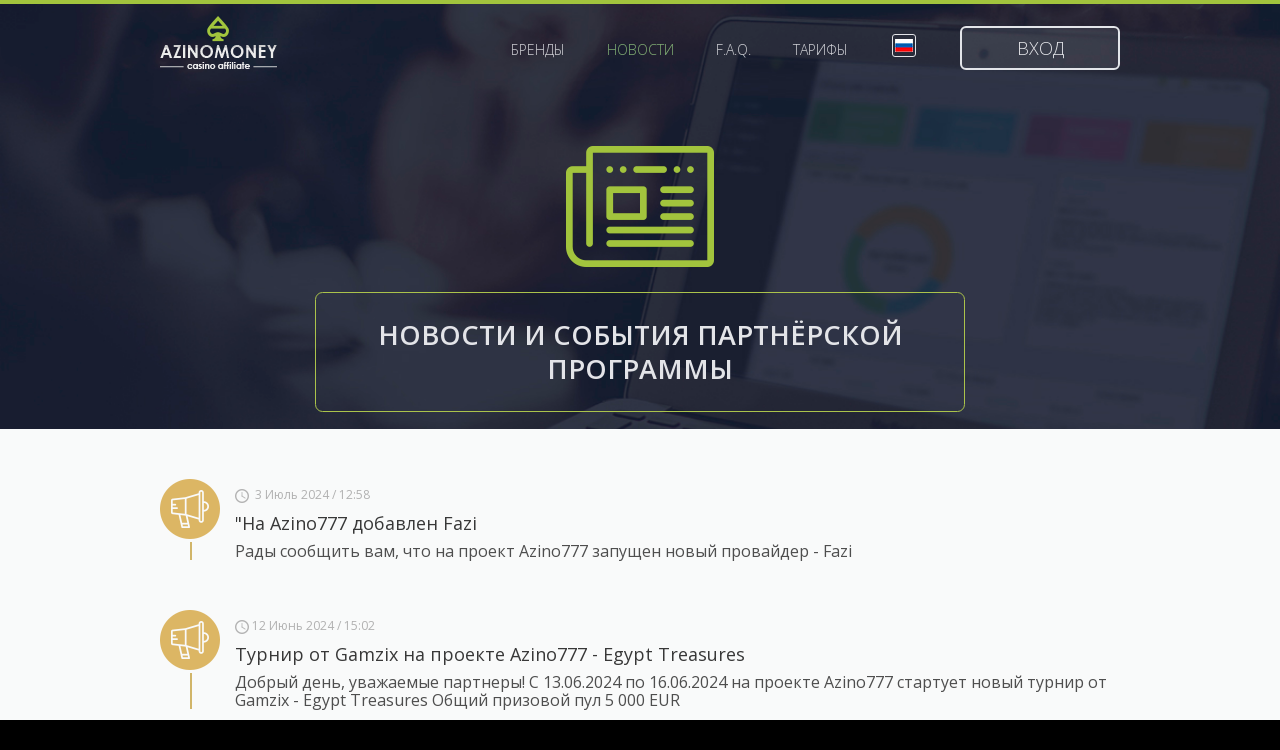

--- FILE ---
content_type: text/html; charset=utf-8
request_url: https://azinomoney10.com/news?page=9
body_size: 4689
content:
<!DOCTYPE html>
<html lang="ru">
<head>
	<meta name="charset" content="UTF-8">

	<title>Новости - AzinoMoney</title>
	<meta name="title" content="Новости - AzinoMoney">
	
	<meta http-equiv="content-type" content="text/html; charset=utf-8">
	<meta http-equiv="content-language" content="ru">
	<meta http-equiv="x-ua-compatible" content="IE=edge,chrome=1">
	<meta name="viewport" content="width=device-width,initial-scale=1.0">
	
	<meta name="viewport" content="width=device-width, initial-scale=1, minimum-scale=0, maximum-scale=1">

	<link href="/_assets/libraries/normalize.css/normalize.css" rel="stylesheet" type="text/css">
	<link href="/_assets/libraries/html5-boilerplate/htm5-boilerplate.css" rel="stylesheet" type="text/css">

	<link href="https://fonts.googleapis.com/css?family=Open+Sans:400,300italic,300,400italic,600,600italic,700,700italic,800,800italic&subset=latin,greek,greek-ext,vietnamese,cyrillic-ext,latin-ext,cyrillic" rel="stylesheet" type="text/css">

	<link href="/_assets/libraries/jquery/plugins/jquery.fancybox/css/jquery.fancybox.css" rel="stylesheet">
	<link href="/_assets/libraries/jquery/plugins/jquery.fancybox/css/jquery.fancybox-buttons.css" rel="stylesheet">
	<link href="/_assets/libraries/jquery/plugins/jquery.fancybox/css/jquery.fancybox-thumbs.css" rel="stylesheet">

	<link href="/_assets/libraries/jquery/plugins/jquery.flexslider/css/jquery.flexslider.css" rel="stylesheet">

	<link href="/_assets/libraries/jquery/plugins/jquery.slick/css/slick.css" rel="stylesheet" type="text/css">
	<link href="/_assets/media/frontend/azinomoney/css/rates-slider.css" rel="stylesheet" type="text/css">

	<link href="/_assets/media/frontend/azinomoney/css/styles.css?v6" rel="stylesheet" type="text/css">
	<link href="/_assets/media/common/css/notificationBox.css" rel="stylesheet" type="text/css">

	<script src="/_assets/libraries/jquery/jquery.js"></script>

	<!-- Yandex.Metrika counter -->
<script type="text/javascript">
    (function (d, w, c) {
        (w[c] = w[c] || []).push(function() {
            try {
                w.yaCounter37665200 = new Ya.Metrika({
                    id:37665200,
                    clickmap:true,
                    trackLinks:true,
                    accurateTrackBounce:true,
                    webvisor:true,
                    trackHash:true
                });
            } catch(e) { }
        });

        var n = d.getElementsByTagName("script")[0],
            s = d.createElement("script"),
            f = function () { n.parentNode.insertBefore(s, n); };
        s.type = "text/javascript";
        s.async = true;
        s.src = "https://mc.yandex.ru/metrika/watch.js";

        if (w.opera == "[object Opera]") {
            d.addEventListener("DOMContentLoaded", f, false);
        } else { f(); }
    })(document, window, "yandex_metrika_callbacks");
</script>
<noscript><div><img src="https://mc.yandex.ru/watch/37665200" style="position:absolute; left:-9999px;" alt="" /></div></noscript>
<!-- /Yandex.Metrika counter -->
	<link rel="shortcut icon" href="/_assets/favicon/azinomoney.ico" type="image/x-icon">
</head>
<body class="news-area list-segment watch-out">
	<div class="hat">
    <div class="hat__container">
        <div class="hatTop">
            <div class="logo"><a href="/"><img src="/_assets/media/frontend/azinomoney/img/logo.png" width="117" height="53" alt="AzinoMoney logo"></a></div>
            <div class="menu">
                <ul class="menu-list">
    <li><a href="/brands">Бренды</a></li>
    <li><a href="/news">Новости</a></li>
    <li><a href="/faq">F.A.Q.</a></li>
    <li><a href="/tariffs">Тарифы</a></li>
</ul>                <div class="language">
                    <div class="language__current">
                        <span><img src="/_assets/media/frontend/azinomoney/img/languages/ru.jpg"></span>
                    </div>
                    <div class="language__list">
                        <ul>
                                                            <li>
                                    <a href="?page=9&lang=ru">
                                        <img src="/_assets/media/frontend/azinomoney/img/languages/ru.jpg">
                                        <span>ru</span>
                                    </a>
                                </li>
                                                            <li>
                                    <a href="?page=9&lang=en">
                                        <img src="/_assets/media/frontend/azinomoney/img/languages/en.jpg">
                                        <span>en</span>
                                    </a>
                                </li>
                                                    </ul>
                    </div>
                </div>
                                    <a class="button-entrance fancybox" href="#authorization-pop-up">Вход</a>
                            </div>
        </div>
        <div class="hatText">
	<div class="hatText__image">
		<img src="/_assets/media/frontend/azinomoney/img/_page-header-content/news.png">
	</div>
	<h1>Новости и события партнёрской программы</h1>
</div>    </div>
</div>	<div class="total-container">
	<div>
		<div class="news">
	<div class="news__container container">
					<ul class="news-list">
									<li style="background-image: url(/_assets/media/frontend/azinomoney/img/news-types/common.png)">
						<div class="node-content">
							<span class="node-date-and-number-of-views-counter">
								<time class="node-date"><img class="fixed-position" src="/_assets/media/frontend/azinomoney/img/little-clock.png" width="14" height="14">&nbsp; 3 Июль 2024 / 12:58</time>
								<span title="Количество просмотров" style="display: none;" class="node-number-of-views-counter">
									<span class="icon icon-eye number-of-views"></span>21816								</span>
								<div class="clear"></div>
							</span>
							<h2 class="node-title"><a href="/news/read/97.html">"На Azino777 добавлен Fazi</a></h2>
							<p class="node-preview_text" style="border-color: #d1b569">Рады сообщить вам, что на проект Azino777 запущен новый провайдер  - Fazi</p>
						</div>
						<div class="clear"></div>
					</li>
									<li style="background-image: url(/_assets/media/frontend/azinomoney/img/news-types/common.png)">
						<div class="node-content">
							<span class="node-date-and-number-of-views-counter">
								<time class="node-date"><img class="fixed-position" src="/_assets/media/frontend/azinomoney/img/little-clock.png" width="14" height="14">&nbsp;12 Июнь 2024 / 15:02</time>
								<span title="Количество просмотров" style="display: none;" class="node-number-of-views-counter">
									<span class="icon icon-eye number-of-views"></span>21601								</span>
								<div class="clear"></div>
							</span>
							<h2 class="node-title"><a href="/news/read/96.html">Турнир от Gamzix на проекте Azino777 - Egypt Treasures</a></h2>
							<p class="node-preview_text" style="border-color: #d1b569">Добрый день, уважаемые партнеры!
C 13.06.2024  по 16.06.2024 на проекте Azino777 стартует новый турнир от Gamzix - Egypt Treasures
Общий призовой пул 5 000 EUR </p>
						</div>
						<div class="clear"></div>
					</li>
									<li style="background-image: url(/_assets/media/frontend/azinomoney/img/news-types/common.png)">
						<div class="node-content">
							<span class="node-date-and-number-of-views-counter">
								<time class="node-date"><img class="fixed-position" src="/_assets/media/frontend/azinomoney/img/little-clock.png" width="14" height="14">&nbsp;15 Май 2024 / 14:13</time>
								<span title="Количество просмотров" style="display: none;" class="node-number-of-views-counter">
									<span class="icon icon-eye number-of-views"></span>22343								</span>
								<div class="clear"></div>
							</span>
							<h2 class="node-title"><a href="/news/read/95.html">Турнир от Gamzix на проекте Azino777 - ROSE’S RUN</a></h2>
							<p class="node-preview_text" style="border-color: #d1b569">Добрый день, уважаемые партнеры!
C 16.05.2024  по 26.05.2024 на проекте Azino777 стартует новый турнир от Gamzix - Flower Fortune Fiesta Rose's Run</p>
						</div>
						<div class="clear"></div>
					</li>
									<li style="background-image: url(/_assets/media/frontend/azinomoney/img/news-types/common.png)">
						<div class="node-content">
							<span class="node-date-and-number-of-views-counter">
								<time class="node-date"><img class="fixed-position" src="/_assets/media/frontend/azinomoney/img/little-clock.png" width="14" height="14">&nbsp;15 Май 2024 / 10:17</time>
								<span title="Количество просмотров" style="display: none;" class="node-number-of-views-counter">
									<span class="icon icon-eye number-of-views"></span>20304								</span>
								<div class="clear"></div>
							</span>
							<h2 class="node-title"><a href="/news/read/94.html">На Azino777 и Azinomobile добавлен Aviatrix </a></h2>
							<p class="node-preview_text" style="border-color: #d1b569">Добрый день, уважаемые партнеры! 
Рады сообщить вам, что на проектах Azino777 и Azinomobile запущен новый провайдер Aviatrix.</p>
						</div>
						<div class="clear"></div>
					</li>
									<li style="background-image: url(/_assets/media/frontend/azinomoney/img/news-types/common.png)">
						<div class="node-content">
							<span class="node-date-and-number-of-views-counter">
								<time class="node-date"><img class="fixed-position" src="/_assets/media/frontend/azinomoney/img/little-clock.png" width="14" height="14">&nbsp; 8 Апрель 2024 / 11:57</time>
								<span title="Количество просмотров" style="display: none;" class="node-number-of-views-counter">
									<span class="icon icon-eye number-of-views"></span>22374								</span>
								<div class="clear"></div>
							</span>
							<h2 class="node-title"><a href="/news/read/93.html">Турнир от Amigo Gaming: Amigo Race на проекте Azino777</a></h2>
							<p class="node-preview_text" style="border-color: #d1b569">Добрый день, уважаемые партнеры! На проекте Azino777 с 8 апреля 2024 стартует турнир от Amigo Gaming: Amigo Race. Общий призовой фонд 5000 EUR. </p>
						</div>
						<div class="clear"></div>
					</li>
							</ul>
							<hr>
				<ul class="pagination ">

	<li><a href="/news"><<</a></li>

	<li><a href="/news?page=8"><</a></li>


	<li><a href="/news">1</a></li>


	<li><a href="/news?page=2">2</a></li>


	<li><a href="/news?page=3">3</a></li>


	<li><a href="/news?page=4">4</a></li>


	<li><a href="/news?page=5">5</a></li>


	<li><a href="/news?page=6">6</a></li>


	<li><a href="/news?page=7">7</a></li>


	<li><a href="/news?page=8">8</a></li>


	<li class="active"><span>9</span></li>


	<li><a href="/news?page=10">10</a></li>


	<li><a href="/news?page=11">11</a></li>


	<li><a href="/news?page=12">12</a></li>


	<li><a href="/news?page=13">13</a></li>


	<li><a href="/news?page=14">14</a></li>


	<li><a href="/news?page=19">&hellip;</a></li>


	<li><a href="/news?page=25">25</a></li>


	<li><a href="/news?page=26">26</a></li>


	<li><a href="/news?page=27">27</a></li>


	<li><a href="/news?page=10">></a></li>

	<li><a href="/news?page=27">>></a></li>

</ul>
						</div>
</div>	</div>
	<div class="hFooter" style="background-color: #f9fafa;"></div>
</div>
	<div class="footer">
    <div class="footerTop">
        <div class="footer__container">
            <div class="footerLogo"><a href="#"><img src="/_assets/media/frontend/azinomoney/img/logo-footer.png" width="129" height="59" alt="AzinoMoney small logo"></a></div>
            <div class="footerMenu">
                <ul class="menu-list">
                    <li><a href="/">Главная</a></li>
                    <li><a href="/faq">F.A.Q.</a></li>
                    <li><a href="/tariffs">Тарифы</a></li>
                    <li><a href="/rules">Положения и условия</a></li>
                    <li><a href="/brands">Бренды</a></li>
                </ul>
            </div>
        </div>
    </div>
    <div class="footerBottom">
        <div class="footer__container">
            <div class="paymentSystems">
                <ul>
                    <li><a href="#"><img src="/_assets/media/frontend/azinomoney/img/payment-systems/img-1.png" alt="img"></a></li>
                    <li><a href="#"><img src="/_assets/media/frontend/azinomoney/img/payment-systems/img-2.png" alt="img"></a></li>
                    <li><a href="#"><img src="/_assets/media/frontend/azinomoney/img/payment-systems/img-3.png" alt="img"></a></li>
                    <li><a href="#"><img src="/_assets/media/frontend/azinomoney/img/payment-systems/img-4.png" alt="img"></a></li>
                    <li><a href="#"><img src="/_assets/media/frontend/azinomoney/img/payment-systems/img-5.png" alt="img"></a></li>
                    <li><a href="#"><img src="/_assets/media/frontend/azinomoney/img/payment-systems/img-6.png" alt="img"></a></li>
                </ul>
            </div>
        </div>
    </div>
</div>
	<div id="authorization-pop-up" class="popUp authorization-popUp">
    <div class="window-block">
        <a href="javascript:void(0);" onclick="$.fancybox.close()" class="window-close"></a>
        <div class="window-title">
            <div class="window-icon"></div>
            <h2>АВТОРИЗАЦИЯ</h2>
        </div>
        <form class="window-cont ajax-auth-form" method="POST" action="/frontend-ajax/authorization">
            <div class="contactsBox">
                <label for="auth-login">Логин или Email</label>
                <input autofocus class="textInput" id="auth-login" required type="text" name="username">
            </div>
            <div class="contactsBox">
                <label for="auth-password">Пароль</label>
                <input class="textInput" id="auth-password" required type="password" name="password">
            </div>
            <a class="forgot-password fancybox" href="#password-recover-pop-up">Забыли пароль?</a>
            <div class="contactsBox">
                <div id="captcha-auth" data-sitekey="6LfBH2EUAAAAAMrN8SzHkwuqDcw6SoUDNvM8dm0F"></div>
            </div>
            <div class="contactsBox">
                <input class="button-authorization" type="submit" value="Войти">
            </div>
        </form>
    </div>
</div>	<div id="registration-pop-up" class="popUp registration-popUp">
	<div class="window-block">
		<a href="javascript:;" onclick="$.fancybox.close()" class="window-close"></a>
		<div class="window-title">
			<div class="window-icon"></div>
			<h2>РЕГИСТРАЦИЯ</h2>
		</div>
		<form class="window-cont ajax-reg-form" method="POST" action="/frontend-ajax/registration">
			<div class="contactsBox">
				<span>Логин<sup>*</sup></span>
				<input autofocus class="textInput" required type="text" name="username">
			</div>
			<div class="contactsBox">
				<span>Почта<sup>*</sup></span>
				<input class="textInput" required type="email" name="email">
			</div>
			<div class="contactsBox">
				<span>Cкайп</span>
				<input class="textInput" type="text" name="skype">
			</div>
			<div class="contactsBox">
				<span>Телефон</span>
				<input class="textInput" type="tel" name="phone">
			</div>
            <div class="contactsBox">
                <div id="captcha-reg" data-sitekey="6LfBH2EUAAAAAMrN8SzHkwuqDcw6SoUDNvM8dm0F"></div>
            </div>
			<div class="contactsBox">
				<input class="button-registration" type="submit" name="submit" value="Регистрация">
			</div>
		</form>
	</div>
</div>	<div id="password-recover-pop-up" class="popUp password-recover-popUp">
    <div class="window-block">
        <a href="javascript:void(0);" onclick="$.fancybox.close()" class="window-close"></a>
        <div class="window-title">
            <div class="window-icon"></div>
            <h2>ВОССТАНОВЛЕНИЕ ПАРОЛЯ. ШАГ 1 из 2</h2>
        </div>
        <form class="window-cont ajax-password-recover-form" method="POST" action="/frontend-ajax/password_recovery">
            <div class="contactsBox">
                <label>Email или Логин</label>
                <input autofocus class="textInput" type="text" required name="email_or_login">
            </div>
            <div class="contactsBox">
                <div id="captcha-recovery" data-sitekey="6LfBH2EUAAAAAMrN8SzHkwuqDcw6SoUDNvM8dm0F"></div>
            </div>
            <div class="contactsBox">
                <input class="button-password-recover" type="submit" value="Продолжить">
            </div>
        </form>
    </div>
</div>	<a class="fancybox hidden" href="#registration-confirm-pop-up"></a>
<div id="registration-confirm-pop-up" class="popUp registration-popUp">
    <div class="window-block">
        <div class="window-title">
            <div class="window-icon"></div>
            <h2>ПОДТВЕРЖДЕНИЕ РЕГИСТРАЦИИ</h2>
        </div>
        <form class="window-cont ajax-reg-confirm-form" method="POST" action="/frontend-ajax/registration_confirm">
            <div class="contactsBox" style="margin-bottom: 7px;">
                <span>Источники трафика</span>
                <textarea autofocus class="textInput" name="resources" placeholder="Напишите, пожалуйста, предполагаемые источники трафика. Это позволит нам делать для вас индивидуальные предложения и ускорит модерацию."></textarea>
            </div>
            <i style="font-size: 10px;"><sup>*</sup> без подтверждения регистрации, ваш аккаунт не будет активирован</i>
            <div class="contactsBox">
                <div id="captcha-reg-confirm" data-sitekey="6LfBH2EUAAAAAMrN8SzHkwuqDcw6SoUDNvM8dm0F"></div>
            </div>
            <div class="contactsBox">
                <input class="button-registration" type="submit" name="submit" value="Подтвердить">
            </div>
            <input type="hidden" name="id">
            <input type="hidden" name="key">
        </form>
    </div>
</div>
	<script src="/_assets/media/frontend/azinomoney/js/jquery-ui.js"></script>
	<script src="/_assets/libraries/jquery/plugins/jquery.maskedinput/jquery.maskedinput.js"></script>
	<script src="/_assets/libraries/jquery/plugins/jquery.slick/js/slick.min.js"></script>
	<script src="/_assets/libraries/jquery/plugins/jquery.fancybox/js/jquery.fancybox.min.js"></script>
	<script src="/_assets/libraries/jquery/plugins/jquery.fancybox/js/jquery.fancybox-buttons.min.js"></script>
	<script src="/_assets/libraries/jquery/plugins/jquery.fancybox/js/jquery.fancybox-media.min.js"></script>
	<script src="/_assets/libraries/jquery/plugins/jquery.fancybox/js/jquery.fancybox-thumbs.min.js"></script>
	<script src="/_assets/libraries/jquery/plugins/jquery.flexslider/js/jquery.flexslider.min.js"></script>
	<script src="/_assets/media/common/js/notificationBox.min.js"></script>
    <script src='https://www.google.com/recaptcha/api.js?hl=ru&onload=onloadCaptchaCallback&render=explicit' async defer></script>
	<script src="/_assets/media/frontend/azinomoney/js/scripts.js?v12"></script>
</body>
</html>

--- FILE ---
content_type: text/css
request_url: https://azinomoney10.com/_assets/media/frontend/azinomoney/css/rates-slider.css
body_size: 535
content:
.ratesSlider {
	position: relative;
	display: block;
	height: 4px;
	margin: 81px 30px 0px 30px;
}

.ratesSlider-box {
	position: relative;
	display: block;
	height: 100%;
	margin: 0px 0px 0px 0px;
	background-color: transparent;
	border: none;
	-webkit-border-radius: 1000px;
	-khtml-border-radius: 1000px;
	-moz-border-radius: 1000px;
	border-radius: 1000px;
	-webkit-box-shadow: 0px 0px 0px 1px #c1c1c1 inset;
	-moz-box-shadow: 0px 0px 0px 1px #c1c1c1 inset;
	box-shadow: 0px 0px 0px 1px #c1c1c1 inset;
}

.ratesSlider-box .ui-slider-handle {
	position: absolute !important;
	top: -10px !important;
	width: 0px !important;
	height: 24px !important;
	border: none !important;
}

.ratesSlider-button {
	position: absolute;
	top: 0px;
	left: -12px;
	width: 24px;
	height: 100%;
	cursor: pointer;
	z-index: 1;
	background: url(../img/icon.png) -500px -200px no-repeat !important;
}

.ratesSlider-strip {
	position: absolute;
	top: 0px;
	left: 0px;
	width: 0%;
	height: 100%;
	background-color: #a2c43d;
	-webkit-border-radius: 1000px;
	-khtml-border-radius: 1000px;
	-moz-border-radius: 1000px;
	border-radius: 1000px;
}

.ratesSlider-title {
	position: absolute;
	bottom: 30px;
	width: 400px;
	height: 0px;
	left: 50%;
	margin-left: -200px;
	text-align: center;
}

.ratesSlider-title span {
	position: relative;
	display: inline-block;
	vertical-align: bottom;
	top: -20px;
	height: 20px;
	font-size: 18px;
	font-weight: 600;
	text-transform: uppercase;
	color: #b2b2b2;
}

--- FILE ---
content_type: text/css
request_url: https://azinomoney10.com/_assets/media/frontend/azinomoney/css/styles.css?v6
body_size: 8799
content:
@charset "UTF-8";

/*
 * Frontend CSS styles
 */

* {
	margin: 0px;
	padding: 0px;
	box-sizing: border-box;
	-webkit-box-sizing: border-box;
	-moz-box-sizing: border-box;
	font-family: 'Open Sans', sans-serif;
	font-weight: 400;
	line-height: 18px;
	outline: none;
}

body {
	background-color: #000000;
	color: #383838;
}

html, body {
	height: 100%;
}

ul {
	list-style-type: none;
}

input, textarea, select, button {
	outline: none;
}

img {
	border: none;
}

img.img-responsive {
	max-width: 100%;
}

.alert {
	padding: 15px;
	margin-bottom: 20px;
	border: 1px solid transparent;
	border-radius: 0;

	font-size: 18px;
	font-weight: normal;
}

.alert h4 {
	margin-top: 0;
	color: inherit;
}

.alert .alert-link {
	font-weight: bold;
}

.alert > p,
.alert > ul {
	margin-bottom: 0;
}

.alert > p + p {
	margin-top: 5px;
}

.alert-dismissable,
.alert-dismissible {
	padding-right: 35px;
}

.alert-dismissable .close,
.alert-dismissible .close {
	position: relative;
	top: -2px;
	right: -21px;
	color: inherit;
}

.alert-success {
	background-color: #dff0d8;
	border-color: #d6e9c6;
	color: #3c763d;
}

.alert-success hr {
	border-top-color: #c9e2b3;
}

.alert-success .alert-link {
	color: #2b542c;
}

.alert-info {
	background-color: #d9edf7;
	border-color: #bce8f1;
	color: #31708f;
}

.alert-info hr {
	border-top-color: #a6e1ec;
}

.alert-info .alert-link {
	color: #245269;
}

.alert-warning {
	background-color: #fcf8e3;
	border-color: #faebcc;
	color: #8a6d3b;
}

.alert-warning hr {
	border-top-color: #f7e1b5;
}

.alert-warning .alert-link {
	color: #66512c;
}

.alert-danger {
	background-color: #f78e91;
	border-color: #ebccd1;
	color: white;
}

.alert-danger hr {
	border-top-color: #e4b9c0;
}

.alert-danger .alert-link {
	color: #843534;
}

.alert {
	text-shadow: 0 1px 0 rgba(255, 255, 255, 0.2);
	-webkit-box-shadow: inset 0 1px 0 rgba(255, 255, 255, 0.25), 0 1px 2px rgba(0, 0, 0, 0.05);
	box-shadow: inset 0 1px 0 rgba(255, 255, 255, 0.25), 0 1px 2px rgba(0, 0, 0, 0.05);
}

.clear {
	clear: both;
}

.textInput:focus {
	border-color: #8cbe7c;
}

.table {
	width: 100%;
	max-width: 100%;
	margin-bottom: 20px;
}

table.one-field-on-center-for-empty-data {
	width: 100%;
	height: 100%;
}

table.one-field-on-center-for-empty-data tr,
table.one-field-on-center-for-empty-data td {
	text-align: center;
	vertical-align: middle;
}

.total-container {
	position: relative;
	display: block;
	min-width: 1000px;
	min-height: 100%;
}

.hat, .conditions, .rates, .advantages, .lastNews, .contacts, .footer {
	position: relative;
	display: block;
	min-width: 1000px;
}

.total-container .container,
.hat__container,
.conditions__container,
.rates__container,
.advantages__container,
.lastNews__container,
.contacts__container,
.footer__container {
	position: relative;
	display: block;
	margin: 0px auto;
	width: 960px;
}

.total-container .container {

}

.total-container .tariffs {
	background-color: #f9fafa;
}

.total-container .rules {
	background-color: white;
}

.total-container .password-reset {
	padding: 50px 0;
	background-color: #f9fafa;
}

.total-container .rules__container {
	padding: 50px 0;
}

.total-container .tariffs__container {
	padding: 50px 0;
}

.total-container .container .question {
	margin-bottom: 35px;
}

.total-container .container .question:last-child {
	margin-bottom: 0;
}

.total-container .container .question dl.list {
	counter-reset: list-counter;
}

.total-container .container .question dl.list dt {
	position: relative;
	font: bold 16px Georgia;
	padding: 4px 0 10px 0;
}

.total-container .container .question dl.list dt:before {
	content: counter(list-counter);
	counter-increment: list-counter;
	position: absolute;
	left: 0;
	top: 15px;
	border: 2px solid black;
	border-radius: 9999px;
	font-size: 24px;
	line-height: 20px;
	padding: 2px 8px 4px 8px;
}

.total-container .container .question dl.list dd {
	margin: 0 0 25px 0;
}

.total-container .container .question dl.list dt,
.total-container .container .question dl.list dd {
	padding-left: 45px;
}

.total-container .container .question .table-container {
	background-color: white;
	padding: 50px 15px 30px 15px;
	border: 1px solid #cacaca;
	border-top-width: 4px;
	border-bottom-width: 2px;
	border-radius: 5px;
}

.total-container .container .question .table-container table.tariffs-rules-table {
	color: #383838;
	font-size: 14px;
}

.total-container .container .question .table-container table.tariffs-rules-table td,
.total-container .container .question .table-container table.tariffs-rules-table th {
	padding: 2.5px;
}

.total-container .container .question .table-container table.tariffs-rules-table td,
.total-container .container .question .table-container table.tariffs-rules-table tr:first-child > th {
	text-align: center;
}

.total-container .container .question .table-container table.tariffs-rules-table th {
	text-align: left;
}

.total-container .container .question .table-container table.tariffs-rules-table th:first-child {
	width: 145px;
}

.total-container .container .question .table-container table.tariffs-rules-table tr:first-child > th:nth-child(2n+1) {
	color: #b1b1b1;
}

.total-container .container .question > h2 {
	font-size: 24px;
	color: #b1b1b1;
	border-left: 4px solid #b1b1b1;
	padding-left: 5px;
	margin-bottom: 15px;
	padding-top: 4px;
	padding-bottom: 2.5px;
}

.total-container .container .question > .answer {
	padding-left: 75px;
	font-size: 14px;
	color: #383838;
	line-height: 20px;
}

.total-container .container .question > .answer ul > li,
.total-container .container .question > .answer ol > li {
	margin-bottom: 15px;
}

.total-container .container .question > .answer ul > li:last-child,
.total-container .container .question > .answer ol > li:last-child {
	margin-bottom: 0;
}

.total-container .news {
	padding: 50px 0;
	background-color: #f9fafa;
}

.total-container .faq {
	background-color: #f9fafa;
}

.faq .faq__container {
	padding: 25px 0;
}

.faq .faq__container ul {
	list-style-type: none;
}

.faq .faq__container > ul > li {
	margin-bottom: 25px;
}

.faq .faq__container > ul > li:last-child {
	margin-bottom: 0;
}

.faq .faq__container > ul > li > h3 {
	font-family: "Open Sans", sans-serif;
	font-size: 18px;
	text-transform: uppercase;
	color: #b1b1b1;
	border-left: 4px solid;
	padding-left: 8px;
	margin-bottom: 20px;
}

.faq .faq__container > ul > li.color-krayola > h3,
.faq .faq__container > ul > li.color-krayola > ul > li > strong,
.faq .faq__container > ul > li.color-krayola > ul > li > p {
	border-color: #faa76c !important;
}

.faq .faq__container > ul > li.color-yellowy-greeny > h3,
.faq .faq__container > ul > li.color-yellowy-greeny > ul > li > strong,
.faq .faq__container > ul > li.color-yellowy-greeny > ul > li > p {
	border-color: #8ccb5e !important;
}

.faq .faq__container > ul > li.color-cornflower > h3,
.faq .faq__container > ul > li.color-cornflower > ul > li > strong,
.faq .faq__container > ul > li.color-cornflower > ul > li > p {
	border-color: #6495ed !important;
}

.faq .faq__container > ul > li > ul {
	margin-left: 50px;
}

.faq .faq__container > ul > li li.faq-content__node {
	background-repeat: no-repeat;
	background-color: transparent;
	background-position: 1px 0px;
	padding: 2.5px 0 7.5px 35px;
}

.faq .faq__container > ul > li > ul > li,
.faq .faq__container > ul > li > ul > li.closed {
	margin-bottom: 25px;
}

.faq .faq__container > ul > li > ul > li:last-child,
.faq .faq__container > ul > li > ul > li.closed:last-child {
	margin-bottom: 0;
}

.faq .faq__container > ul > li > ul > li.opened {

}

/* strong */

.faq .faq__container > ul > li > ul > li > strong {
	font-size: 18px;
	font-weight: normal;
	color: #383838;
}

.faq .faq__container > ul > li > ul > li > strong,
.faq .faq__container > ul > li > ul > li.closed > strong {
	border-bottom: 1px dashed;
	cursor: pointer;
}

.faq .faq__container > ul > li > ul > li.opened > strong {
	display: inline-block;
	border-bottom: none;
	margin-bottom: 5px;
}

/* strong */

/* p */

.faq .faq__container > ul > li > ul > li > p {
	font-size: 14px;
	color: #383838;
}

.faq .faq__container > ul > li > ul > li > p,
.faq .faq__container > ul > li > ul > li.closed > p {
	display: none;
}

.faq .faq__container > ul > li > ul > li.opened > p {
	display: inherit;
	border-left: 2px solid;
	padding-top: 5px;
	padding-left: 20px;
	margin-left: -20px;
}

/* p */

.news-list {
	list-style-type: none;
}

ul.news-list > li {
	background-repeat: no-repeat;
	background-size: 60px 60px;
	min-height: 60px;
	margin-bottom: 50px;
}

ul.news-list > li:last-child {
	margin-bottom: 0;
}

ul.news-list > li .node-content {
	padding-left: 75px;
	padding-top: 5px;
}

ul.news-list > li .node-date {
	font-size: 12px;
	color: #b1b1b1;
}

ul.news-list > li .node-title,
ul.news-list > li .node-title > a {
	font-size: 18px;
	color: #383838;
	margin: 10px 0 10px 0;
	text-decoration: none;
}

ul.news-list > li .node-title > a:hover {
	cursor: pointer;
	text-decoration: underline;
}

ul.news-list > li .node-preview_text {
	border-left: 2px solid;
	padding-left: 42.5px;
	margin-left: -45px;
	color: #4e4e4e;
}

/* .hat -----------------------------------------------------------------------------*/
.hat {
	overflow: hidden;
	border-top: 4px solid #a2c43d;
	background: url(../img/hat.jpg) top no-repeat #141c2f;
	background-size: cover;
}

.hat__container {
	min-height: 425px;
}

body.index-area.index-segment .hat__container {
	min-height: 644px;
}

body.index-area.index-segment.watch-in .hat__container {
	min-height: 550px;
}

body.index-area.index-segment.watch-in .hat-window {

}

.hatText > .hatText__image {
	margin-bottom: 25px;
}

.hatText > .hatText__image + h1{
	border: 1px solid #abc34b;
	border-radius: 7.5px;
	padding: 25px 10px;
}

.hatTop {
	position: relative;
	display: inline-block;
	vertical-align: top;
	width: 100%;
}

.logo {
	position: relative;
	float: left;
	margin-top: 12px;
}

.logo a {
	position: relative;
	display: inline-block;
	vertical-align: top;
}

.logo img {
	position: relative;
	display: inline-block;
	vertical-align: top;
}

.menu {
	position: relative;
	display: block;
	float: right;
	margin: 22px 0px 0px 0px;
}

.menu ul {
	position: relative;
	display: inline-block;
	vertical-align: top;
	margin: 15px 40px 0px 0px;
}

.menu ul li {
	position: relative;
	display: inline-block;
	vertical-align: top;
	margin-left: 38px;
}

.menu ul li:first-child {
	margin-left: 0px;
}

.menu ul li a {
	position: relative;
	display: inline-block;
	vertical-align: top;
	font-size: 14px;
	text-transform: uppercase;
	text-decoration: none;
	font-weight: 300;
	color: #e3e4e8;
	opacity: 0.9;
}

.menu ul li.active a {
	color: #8cbe7c;
}

.menu ul li:hover a {
	color: #8cbe7c;
	opacity: 1;
}

.button-entrance {
	position: relative;
	display: inline-block;
	vertical-align: top;
	min-width: 160px;
	height: 44px;
	padding: 11px 10px 0px 10px;
	font-size: 18px;
	font-weight: 300;
	color: #e3e4e8;
	text-align: center;
	text-transform: uppercase;
	text-decoration: none;
	border: 2px solid #e3e5e9;
	background-color: rgba(227, 229, 233, 0.1);
	-webkit-border-radius: 6px;
	-khtml-border-radius: 6px;
	-moz-border-radius: 6px;
	border-radius: 6px;
	-webkit-transition: 0.2s background;
	-moz-transition: 0.2s background;
	-o-transition: 0.2s background;
	transition: 0.2s background;
}

.button-entrance:hover {
	background-color: rgba(227, 229, 233, 0.3);
}

.button-partner {
	position: relative;
	display: inline-block;
	vertical-align: top;
	min-width: 180px;
	height: 46px;
	padding: 11px 10px 0px 10px;
	font-size: 18px;
	font-weight: 300;
	color: #a2c43d;
	text-align: center;
	text-decoration: none;
	border: 2px solid #a2c43d;
	background-color: rgba(161, 195, 61, 0.1);
	-webkit-border-radius: 6px;
	-khtml-border-radius: 6px;
	-moz-border-radius: 6px;
	border-radius: 6px;
	-webkit-transition: 0.2s background;
	-moz-transition: 0.2s background;
	-o-transition: 0.2s background;
	transition: 0.2s background;
}

.button-partner:hover {
	background-color: rgba(161, 195, 61, 0.3);
}

.hatText {
	position: relative;
	display: block;
	margin: 76px 0px 0px 0px;
	text-align: center;
	z-index: 1;
}

.hatText h1 {
	position: relative;
	display: block;
	width: 650px;
	margin: 0px auto 31px auto;
	font-size: 27px;
	font-weight: 600;
	color: #e3e4e8;
	text-transform: uppercase;
	line-height: 34px;
}

.hat-window {
	position: absolute;
	bottom: 31px;
	left: 50%;
	width: 637px;
	height: 280px;
	margin-left: -318px;
}

.obj-window {
	position: absolute;
	top: 0px;
	left: 0px;
	width: 100%;
	height: 100%;
	visibility: visible;

	-webkit-transform: scale(1.7);
	transform: scale(1.7);
}

.hat .menu a.link-to-private {
	font-size: 14px;
	color: #e3e4e8;
	border-bottom: 1px dashed #a8c03b;
	text-decoration: none;
}

.hat .menu a.link-to-private:hover {
	cursor: pointer;
	border-bottom: none;
}

.hat .menu > div.user-authed-block  {
	display: inline-block;
	margin-top: 7.5px;
}

.hat .menu a {

}

.hat .menu a.exit-link-with-image {
	position: relative;
	top: 7px;
	display: inline-block;
	width: 16px;
	height: 19px;
	background: url(/_assets/media/frontend/azinomoney/img/exit.png) transparent no-repeat top;
}

.hat .menu a.exit-link-with-image:hover {
	cursor: pointer;
	background-position: 0px -23px;
}

.img-window {
	position: absolute;
	top: 0px;
	left: 0px;
	width: 100%;
	height: 100%;
	background: url(../img/hat-window.png) top no-repeat;
	visibility: visible;
	-webkit-transform: scale(0.574);
	transform: scale(0.574);
}

.windowStrip-left, .windowStrip-right {
	position: absolute;
	display: none;
	bottom: 29px;
	width: 10000px;
	height: 2px;
	background-color: #878888;
}

.windowStrip-left {
	left: -9881px;
}

.windowStrip-right {
	right: -9881px;
}

/* .conditions ---------------------------------------------------------------------*/
.conditions {
	background-color: #f9fafa;
}

.conditions__container {
	min-height: 390px;
	padding-top: 80px;
	padding-bottom: 15px;
}

.conditions-title {
	position: relative;
	display: block;
	height: 1px;
	text-align: center;
	background-color: #c0c0c0;
}

.conditions-title h2 {
	position: relative;
	display: inline-block;
	vertical-align: top;
	top: -17px;
	padding: 0px 32px;
	font-size: 30px;
	font-weight: 300;
	line-height: 32px;
	color: #353535;
	background-color: #f9fafa;
}

.conditions-cont {
	position: relative;
	display: block;
	margin-top: 78px;
	text-align: center;
}

.conditions-box {
	position: relative;
	display: inline-block;
	vertical-align: top;
	width: 430px;
	min-height: 108px;
	text-align: left;
	margin: 0px 14px;
	padding: 15px 0px 0px 87px;
}

.conditions-box__icon {
	position: absolute;
	top: 0px;
	left: 0px;
	width: 85px;
	height: 70px;
	background: url(../img/icon.png) no-repeat;
}

.conditions-box b {
	position: relative;
	display: block;
	margin-bottom: 3px;
	font-size: 18px;
	font-weight: normal;
	color: #353535;
}

.conditions-box span {
	position: relative;
	display: block;
	font-size: 14px;
	line-height: 16px;
	font-weight: 300;
	color: #353535;
}

.conditions-box.cond-4 {
	padding-left: 100px;
}

.conditions-box.cond-1 .conditions-box__icon {
	background-position: 0px 0px;
}

.conditions-box.cond-2 .conditions-box__icon {
	background-position: -90px 0px;
}

.conditions-box.cond-3 .conditions-box__icon {
	background-position: -192px 0px;
}

.conditions-box.cond-4 .conditions-box__icon {
	background-position: -300px 8px;
}

/* .rates --------------------------------------------------------------------------*/
.rates {
	background-color: #e7e7e7;
	overflow: hidden;
}

.rates__container {
	min-height: 580px;
	padding-top: 36px; /*background-color: aqua;*/
}

.rates-title {
	position: relative;
	display: block;
	text-align: center;
}

.rates-title h2 {
	position: relative;
	display: inline-block;
	vertical-align: top;
	font-size: 30px;
	line-height: 32px;
	color: #b2b2b2;
	font-weight: 600;
}

/* .ratesCont -------------------------*/
.ratesCont {
	position: absolute;
	left: -121px;
	margin-top: 45px;
	width: 242px;
	background-color: #f9fafa;
	border: 1px solid #c4c2c2;
}

.ratesCont__arrow {
	position: absolute;
	width: 25px;
	height: 15px;
	left: 50%;
	margin-left: -12px;
	top: -15px;
	background: url(../img/icon.png) -600px -200px no-repeat;
}

.ratesBlock {
	position: relative;
	display: none;
}

.ratesBlock--active {
	display: block;
}

.ratesCont__percent {
	position: relative;
	display: block;
	margin: 0px 18px;
	padding: 18px 0px 14px 0px;
	border-bottom: 1px solid #b2b2b2;
}

.rates-percent {
	position: relative;
	display: block;
	text-align: center;
	margin-top: 5px;
}

.rates-percent:first-child {
	margin-top: 0px;
}

.rates-percent b {
	font-size: 24px;
	font-weight: 300;
	line-height: 24px;
	color: #a2c43d;
}

.rates-percent span {
	margin: 5px 0px 0px 6px;
	font-size: 14px;
	line-height: 15px;
	color: #353535;
}

.ratesCont__included {
	position: relative;
	display: block;
	margin: 0px 18px;
	padding: 6px 0px 5px 0px;
}

.rates-included {
	position: relative;
	display: inline-block;
	vertical-align: top;
	width: 100%;
	padding: 6px 0px;
}

.rates-included span {
	position: relative;
	float: left;
	max-width: 180px;
	margin-top: 3px;
	font-size: 14px;
	font-weight: 300;
	color: #353535;
	line-height: 16px;
}

.rates-included__icon {
	position: relative;
	float: right;
	width: 23px;
	height: 23px;
	background: url(../img/icon.png) -400px -200px no-repeat;
}

.ratesCont__conditions {
	position: relative;
	display: block;
	padding: 12px 18px 6px 18px;
	background-color: #e5e5e5;
}

.rates-conditions-title {
	position: relative;
	display: block;
	font-size: 14px;
	font-weight: 600;
	color: #b2b2b2;
	text-align: center;
	text-transform: uppercase;
}

.rates-conditions-cont {
	position: relative;
	display: block;
	margin-top: 10px;
}

.rates-conditions-cont p {
	position: relative;
	display: block;
	margin-bottom: 8px;
	font-size: 12px;
	font-weight: 300;
	color: #353535;
	line-height: 14px;
}

/* .advantages ---------------------------------------------------------------------*/
.advantages {
	background-color: #272932;
	overflow: hidden;
}

.advantages__container {
	height: 418px;
}

.advantages-icon {
	position: absolute;
	width: 615px;
	height: 418px;
	top: 0px;
	right: -33px;
	background: url(../img/advantages.png) no-repeat;
}

.advantages-box {
	position: relative;
	display: block; /* max-height: 305px; */
}

.advantages-box__text {
	position: relative;
	display: block;
	margin: 0px 5px;
	padding-top: 27px;
}

.advantages-logo {
	position: relative;
	display: block;
	text-align: center;
	margin-bottom: 28px;
}

.advantages-logo a {
	position: relative;
	display: inline-block;
	vertical-align: top;
}

.advantages-logo img {
	position: relative;
	display: inline-block !important;
	vertical-align: top !important;
}

.advantages-box__text p {
	position: relative;
	display: block;
	margin-bottom: 5px;
	font-size: 14px;
	line-height: 15px;
	color: #f9fafa;
}

.advantages-box__text p.indent {
	margin-bottom: 34px;
	line-height: 17px;
}

.advantages-box__text b {
	position: relative;
	margin-right: 4px;
	font-size: 12px;
	font-weight: 600;
	line-height: inherit;
}

.advantages-box__text span {
	position: relative;
	font-size: 12px;
	font-weight: 300;
	line-height: inherit;
}

.advantages-butt {
	position: absolute;
	bottom: 32px;
	left: 0px;
	width: 100%;
	padding-left: 121px;
}

.button-more {
	position: relative;
	display: inline-block;
	vertical-align: top;
	min-width: 180px;
	height: 50px;
	padding: 14px 10px 0px 10px;
	font-size: 18px;
	font-weight: 300;
	color: #a2c43d;
	text-align: center;
	text-transform: uppercase;
	text-decoration: none;
	border: 1px solid #a2c43d;
	background-color: rgba(161, 195, 61, 0.1);
	-webkit-border-radius: 5px;
	-khtml-border-radius: 5px;
	-moz-border-radius: 5px;
	border-radius: 5px;
	-webkit-transition: 0.2s background;
	-moz-transition: 0.2s background;
	-o-transition: 0.2s background;
	transition: 0.2s background;
}

.button-more:hover {
	background-color: rgba(161, 195, 61, 0.3);
}

.advantages-info {
	position: absolute;
	top: 183px;
	right: 175px;
	width: 200px;
	text-align: center;
}

.advantages-info__text {
	position: relative;
	display: block;
	margin-bottom: 11px;
	font-size: 24px;
	font-weight: 300;
	text-transform: uppercase;
	color: #a2c43d;
	letter-spacing: 0.5px;
}

.advantages-info__total, .advantages-info__separator, .advantages-info__now {
	position: relative;
	display: inline-block;
	vertical-align: top;
	line-height: 50px;
	font-size: 47px;
	font-weight: 300;
	text-transform: uppercase;
	color: #a2c43d;
}

.advantages-info__separator {
	margin: 0px 1px;
}

.advantages-info__total.animation {
	animation: numberNow 0.8s 1 linear;
}

@keyframes numberNow {
	0% {
		-webkit-transform: scale(1);
		-ms-transform: scale(1);
		transform: scale(1);
	}
	50% {
		-webkit-transform: scale(1.3);
		-ms-transform: scale(1.3);
		transform: scale(1.3);
	}
	100% {
		-webkit-transform: scale(1);
		-ms-transform: scale(1);
		transform: scale(1);
	}
}

/* .lastNews -----------------------------------------------------------------------*/
.lastNews {
	background-color: #f9fafa;
}

.lastNews__container {
	min-height: 512px;
	padding-bottom: 20px;
}

.lastNews__news, .lastNews__top {
	position: relative;
	display: table-cell;
	vertical-align: top;
}

.lastNews__news {
	width: 596px;
	padding-top: 49px;
}

.lastNews__top {
	width: 364px;
	padding-top: 52px;
	text-align: right;
}

.lastNews__top .topBoxCont {

}

.lastNews__top .topBoxCont > table.one-field-on-center-for-empty-data {
	min-height: 380px;
}

.lastNews__top .topBoxCont > table.one-field-on-center-for-empty-data td {
	position: relative;
}

.lastNews__top .topBoxCont > table.one-field-on-center-for-empty-data td .loader {
	border: 5px solid #f3f3f3;
	-webkit-animation: spin 1s linear infinite;
	animation: spin 1s linear infinite;
	border-top: 5px solid #555;
	border-radius: 50%;
	width: 50px;
	height: 50px;
	position: absolute;
	top: 50%;
	left: 50%;
	margin-left: -25px;
	margin-top: -25px;
}

@keyframes spin {
	0% { transform: rotate(0deg); }
	100% { transform: rotate(360deg); }
}

.newsTitle {
	position: relative;
	display: inline-block;
	vertical-align: top;
	width: 100%;
	padding-bottom: 10px;
	border-bottom: 1px solid #c6c3c3;
}

.newsTitle__name {
	position: relative;
	float: left;
	font-size: 18px;
	font-weight: 300;
	color: #353535;
}

.newsTitle__link {
	position: relative;
	float: right;
	top: 2px;
	font-size: 14px;
	font-weight: 300;
	color: #63aebe;
}

.newsTitle__link:hover {
	text-decoration: none;
}

.newsCont {
	position: relative;
	display: block;
	margin-top: 19px;
}

.newsBox {
	position: relative;
	display: block;
	padding: 2.5px 0px 0px 85px;
	margin-bottom: 30px;
	min-height: 60px;
}

.newsBox__icon {
	position: absolute;
	top: 0;
	left: 0px;
	width: 60px;
	height: 70px;
	background: transparent no-repeat;
}

.newsBox__date {
	position: relative;
	display: block;
}

.date-icon {
	position: relative;
	display: inline-block;
	vertical-align: top;
	width: 11px;
	height: 10px;
	margin: 1px -1px 0px 0px;
	background: url(../img/icon.png) 0px -200px no-repeat;
}

.date-block, .time-block {
	position: relative;
	display: inline-block;
	vertical-align: top;
	font-size: 10px;
	font-weight: 300;
	line-height: 12px;
	color: #353535;
}

.time-block {
	margin-left: 3px;
}

.newsBox__link {
	position: relative;
	display: block;
	margin-top: -3px;
	line-height: 19px;
}

.newsBox__link a {
	font-size: 16px;
	color: #353535;
	text-decoration: none;
}

.newsBox__link a:hover {
	text-decoration: underline;
}

.newsBox__text {
	position: relative;
	display: block;
	margin-top: 5px;
}

.newsBox__text p {
	position: relative;
	display: block;
	font-size: 12px;
	font-weight: 300;
	line-height: 14px;
	color: #353535;
}

.topBox {
	position: relative;
	display: inline-block;
	vertical-align: top;
	width: 304px;
	border: 1px solid #c6c3c3;
	text-align: left;
}

.topBoxTitle {
	position: relative;
	display: block;
	min-height: 40px;
	background-color: #e5e5e5;
}

.topBoxTitle__icon {
	position: relative;
	display: inline-block;
	vertical-align: top;
	width: 18px;
	height: 25px;
	margin: 8px 0px 0px 14px;
	background: url(../img/icon.png) -100px -200px no-repeat;
}

.topBoxTitle span {
	position: relative;
	display: inline-block;
	vertical-align: top;
	margin: 10px 0px 0px 10px;
	font-size: 18px;
	font-weight: 300;
	color: #353535;
}

.topBoxCont {
	position: relative;
	display: block;
	padding: 0px 29px;
	min-height: 360px;
}

.topBoxCont ul {
}

.topBoxCont ul li {
	position: relative;
	display: inline-block;
	vertical-align: top;
	width: 100%;
	padding: 9px 8px 8px 8px;
	border-top: 1px solid #c6c3c3;
}

.topBoxCont ul li:first-child {
	border-top: none;
}

.topBoxCont ul p {
	position: relative;
	float: left;
	max-width: 110px;
	font-size: 14px;
	color: #353535;
	text-decoration: none;
}

.topBoxCont ul span {
	position: relative;
	float: right;
	max-width: 120px;
	font-size: 14px;
	color: #353535;
}

/* .contacts -----------------------------------------------------------------------*/
.contacts {
	background-color: #e7e7e7;
}

.contacts__container {
	min-height: 591px;
	padding-top: 36px;
	padding-bottom: 20px;
}

.contacts__form, .contacts__info {
	position: relative;
	display: table-cell;
	vertical-align: top;
}

.contacts__form {
	width: 462px;
}

.contacts__info {
	width: 498px;
	padding-left: 166px;
}

.contactsBox {
	position: relative;
	display: block;
	margin-bottom: 17px;
}

fieldset.contactsBox img#frontend-loader {
	width: 35px;
	height: 35px;
	/* position: absolute; */
	/* top: 25px; */
	/* left: 280px; */
	content: url(/_assets/media/frontend/azinomoney/img/loader.gif);
	margin-top: 25px;
	margin-left: 10px;
}

.contactsBox span,
.contactsBox label {
	position: relative;
	display: block;
	margin-bottom: 7px;
	font-size: 16px;
	font-weight: 300;
	color: #353535;
}

.contactsBox span sup,
.contactsBox label sup {
	position: relative;
	display: inline-block;
	vertical-align: top;
	margin-left: 2px;
	top: -1px;
	font-size: 15px;
	font-weight: 300;
	line-height: 10px;
	color: #a2c43d;
}

.textInput {
	position: relative;
	display: block;
	width: 100%;
	height: 39px;
	padding: 0px 16px;
	font-size: 12px;
	color: #383838;
	font-weight: 300;
	border: 1px solid #c6c3c3;
	background-color: #f9fafa;
}

textarea.textInput {
	padding: 10px 16px;
	height: 165px;
	resize: none;
}

.button-send {
	position: relative;
	display: inline-block;
	vertical-align: top;
	margin-top: 18px;
	/*min-width: 264px;*/
	width: auto;
	height: 50px;
	text-align: left;
	font-size: 16px;
	line-height: 16px;
	font-weight: 300;
	color: #f9fafa;
	padding: 0px 20px 2px 60px;
	border: none;
	cursor: pointer;
	background: url(../img/send.png) 18px 11px no-repeat #a2c43d;
	-webkit-border-radius: 6px;
	-khtml-border-radius: 6px;
	-moz-border-radius: 6px;
	border-radius: 6px;
	-webkit-transition: 0.2s background-color;
	-moz-transition: 0.2s background-color;
	-o-transition: 0.2s background-color;
	transition: 0.2s background-color;
}

.button-send:hover:enabled {
	background-color: #b6dc49;
}

.button-send:disabled {
	background-color: rgba(0, 0, 0, 0.13);
}

.contactsBox__left, .contactsBox__right {
	position: relative;
	display: table-cell;
	vertical-align: top;
}

.contactsBox__left {
	width: 230px;
}

.contactsBox__right {
	width: 163px;
	text-align: right;
	vertical-align: bottom;
}

.contactsBox__left .textInput {
	width: 207px;
}

.captcha-box {
	position: relative;
	display: inline-block;
	vertical-align: top;
}

.captcha-box a {
	position: relative;
	display: inline-block;
	vertical-align: top;
	text-decoration: none;
}

.captcha-box img {
	position: relative;
	display: inline-block;
	vertical-align: top;
}

.contactText {
	position: relative;
	display: block;
	width: 331px;
}

.contactText__title {
	position: relative;
	display: block;
	margin-bottom: 15px;
	font-size: 16px;
	font-weight: 300;
	color: #292929;
	text-transform: uppercase;
	text-align: center;
}

.contactText__tx {
	position: relative;
	display: block;
	font-size: 14px;
	line-height: 17px;
	font-weight: 300;
	color: #292929;
}

.contactInform {
	position: relative;
	display: block;
	margin-top: 20px;
}

.contactInform__box {
	position: relative;
	display: block;
	min-height: 60px;
	margin-bottom: 14px;
	padding: 9px 0px 0px 75px;
}

.contactIcon {
	position: absolute;
	top: 0px;
	left: 0px;
	width: 60px;
	height: 60px;
	background: url(../img/icon.png) no-repeat;
}

.contactTitle {
	position: relative;
	display: block;
	margin-bottom: 4px;
	font-size: 18px;
	line-height: 20px;
	color: #292929;
	font-weight: 300;
}

.contactInfo {
	position: relative;
	display: block;
	font-size: 14px;
	line-height: 16px;
	color: #292929;
}

.contactInform__box.skype-box .contactIcon {
	background-position: -300px -100px;
}

.contactInform__box.mail-box .contactIcon {
	background-position: -400px -100px;
}

.contactInform__box.icg-box .contactIcon {
	background-position: -500px -100px;
}

.contactInform__box.skype-box .contactTitle {
	color: #81becc;
}

.contactInform__box.mail-box .contactTitle {
	color: #dcb664;
}

.contactInform__box.icg-box .contactTitle {
	color: #70bf79;
}

/* .footer -------------------------------------------------------------------------*/
.footerTop {
	position: relative;
	display: block;
	background-color: #1c1c1c;
}

.footerBottom {
	position: relative;
	display: block;
	background-color: #0c0c0c;
}

.footerTop .footer__container {
	padding-bottom: 27px;
}

.footerBottom .footer__container {
	padding: 18px 0px 3px 0px;
}

.footerLogo {
	position: relative;
	display: inline-block;
	vertical-align: top;
	margin-top: 32px;
}

.footerLogo a {
	position: relative;
	display: inline-block;
	vertical-align: top;
}

.footerLogo img {
	position: relative;
	display: inline-block;
	vertical-align: top;
}

.footerMenu {
	position: relative;
	display: inline-block;
	vertical-align: top;
	margin: 28px 0px 0px 112px;
}

.footerMenu ul {
	position: relative;
	display: block;
	width: 300px;
}

.footerMenu ul li {
	position: relative;
	display: inline-block;
	vertical-align: top;
	min-width: 118px;
	margin-bottom: 7px;
	padding-right: 20px;
}

.footerMenu ul li a {
	position: relative;
	display: inline-block;
	vertical-align: top;
	font-size: 12px;
	color: #eaeaea;
	text-decoration: none;
}

.footerMenu ul li a:hover {
	color: #a2c43d;
}

.footerMenu ul li.active a {
	color: #a2c43d;
}

.button-rss {
	position: relative;
	display: block;
	float: right;
	top: 32px;
	right: 0px;
	width: 18px;
	height: 18px;
	background: url(../img/icon.png) -300px -200px no-repeat;
}

.paymentSystems {
	position: relative;
	display: block;
}

.paymentSystems ul {
	position: relative;
	display: block;
	text-align: justify;
}

.paymentSystems ul li {
	display: inline;
}

.paymentSystems ul li a {
	position: relative;
	display: inline-block;
	vertical-align: top;
	text-decoration: none;
}

.paymentSystems ul li img {
	position: relative;
	display: inline-block;
	vertical-align: top;
}

.paymentSystems ul:after {
	position: relative;
	display: inline-block;
	content: "";
	margin-left: 100%;
	height: 0px;
	overflow: hidden;
}

/* .popUp --------------------------------------------------------------------------*/
body.popUp-open {
	overflow: hidden;
}

.popUp {
	display: none;
	/*position: fixed;*/
	/*display: none;*/
	/*top: 0px;*/
	/*left: 0px;*/
	/*width: 100%;*/
	/*height: 100%;*/
	overflow: auto;
	background-color: rgba(0, 0, 0, 0.7);
	z-index: 1000;
}

.popUp.active {
}

.window-block {
	position: relative;
	display: block;
	width: 440px;
	min-height: 150px;
	/*margin: 100px auto 40px auto;*/
	padding: 0px 24px;
	background-color: #e7e7e7;
	border-top: 4px solid #a2c43d;
}

.registration-popUp .window-block {
	padding-bottom: 39px;
}

.authorization-popUp .window-block {
	padding-bottom: 21px;
}

.window-close {
	position: absolute;
	top: 11px;
	right: 12px;
	width: 18px;
	height: 18px;
	cursor: pointer;
	z-index: 1;
	background: url(../img/icon.png) -800px -200px no-repeat;
}

.window-title {
	position: relative;
	display: block;
	margin: 24px 0px 0px 0px;
}

.window-icon {
	position: relative;
	display: block;
	width: 44px;
	height: 44px;
	margin: 0px auto 22px auto;
	background: url(../img/icon.png) -700px -200px no-repeat;
}

.window-title h2 {
	position: relative;
	display: block;
	font-size: 24px;
	font-weight: 600;
	line-height: 25px;
	text-transform: uppercase;
	text-align: center;
	color: #b2b2b2;
}

.window-cont {
	position: relative;
	display: block;
	margin-top: 30px;
}

.button-registration, .button-authorization, .button-password-recover {
	position: relative;
	display: block;
	margin: 31px auto 0px auto;
	min-width: 180px;
	height: 46px;
	text-align: center;
	font-size: 18px;
	font-weight: 300;
	color: #f9fafa;
	padding: 0px 10px 3px 10px;
	border: none;
	cursor: pointer;
	background-color: #a1c33d;
	-webkit-border-radius: 4px;
	-khtml-border-radius: 4px;
	-moz-border-radius: 4px;
	border-radius: 4px;
	-webkit-transition: 0.2s background-color;
	-moz-transition: 0.2s background-color;
	-o-transition: 0.2s background-color;
	transition: 0.2s background-color;
}

.button-registration:disabled, .button-authorization:disabled, .button-password-recover:disabled {
	background-color: rgba(0, 0, 0, 0.13);
}

div.contactsBox img#frontend-loader {
	width: 35px;
	height: 35px;
	position: absolute;
	left: 300px;
	top: 6px;
	content:url(/_assets/media/frontend/azinomoney/img/loader.gif);
}

#password-recover-pop-up > .window-block {
	padding: 25px;
}

.button-authorization {
	margin-top: 27px;
}

.button-registration:hover:enabled, .button-authorization:hover:enabled {
	background-color: #b6dc49;
}

.forgot-password {
	position: relative;
	display: inline-block;
	vertical-align: top;
	margin-top: -6px;
	font-size: 14px;
	font-weight: 300;
	color: #62afbe;
}

.forgot-password:hover {
	text-decoration: none;
}

img. {
	position: relative;
	top: -2px;
}

.total-container .brands {

}

.total-container .brands__slider {
	background-color: #222222;
}

.total-container .brand__information {
	background-color: #f9fafa;
}

.total-container .tariffs__container.container .question dl.list dt:before {
	color: #d1b569;
	border-color: #d1b569;
}

.total-container .tariffs__container.container .question dt > strong {
	font-weight: normal;
}

.total-container .container .question > h2 {
	text-transform: uppercase;
}

body.index-area.reset-segment .hat__container {
	min-height: 100px;
}

.total-container .brand__information > .container {
	padding: 25px 0;
}

.total-container .brand__parameters {
	border: 1px solid #c4c2c2;
}

.total-container .brand__parameters > h3 {
	color: #383838;
	font-size: 18px;
	background: url(/_assets/media/frontend/azinomoney/img/cog.png) no-repeat #e4e4e4 5px 5px;
	padding: 9px 5px 13px 40px;
}

.total-container .brand__parameters > ul {
	font-size: 14px;
	color: #383838;
	padding: 15px;
}

.total-container .brand__parameters > ul > li {
	margin-bottom: 10px;
}

.total-container .brand__parameters > ul > li:last-child {
	margin-bottom: 0;
}

.total-container .brand__description__image_with_conversion {
	max-width: 100%;
	width: 459px;
	height: 72px;
	background: no-repeat transparent;
	-webkit-user-select: none;
	-moz-user-select: none;
	-ms-user-select: none;
	user-select: none;
}

.total-container .brand__description > h2 {
	font-size: 24px;
	color: #b1b1b1;
	text-transform: uppercase;
	padding-left: 17.5px;
	margin-bottom: 15px;
}

.total-container .brand__description > p {
	font-size: 14px;
	color: #383838;
	margin-bottom: 25px;
}

.total-container .brand__description {

}

.total-container .brand__gallery {
	float: right;
	width: 425px;
	height: 100%;
	margin-left: 15px;
	/*background: url(/_assets/media/frontend/azinomoney/img/brand-gallery.png) transparent no-repeat;*/
}

.total-container .brand__gallery > .flexslider {
	margin-bottom: 0;
}

.total-container .brand__description-and-gallery {
	height: 300px;
	margin-bottom: 50px;
}

.total-container .brands__slider {
	height: 75px;
	padding: 25px 0;
	box-sizing: content-box;
}

.total-container .brands__slider .flexslider {
	margin: 0;
	background: transparent;
	border: none;
	border-radius: 0;
	box-shadow: none;
}

.total-container .brands__slider .flexslider .flex-direction-nav .flex-prev,
.total-container .brands__slider .flexslider .flex-direction-nav .flex-next {
	opacity: 0.9;
	width: 14px;
	height: 22px;
	background-color: transparent;
	background-repeat: no-repeat;
}

.total-container .brands__slider .flexslider .flex-direction-nav .flex-prev:hover,
.total-container .brands__slider .flexslider .flex-direction-nav .flex-next:hover {
	cursor: pointer;
	opacity: 1;
}

.total-container .brands__slider .flexslider .flex-direction-nav a:before {
	display: none;
}

.total-container .brands__slider .flexslider .flex-direction-nav .flex-prev {
	left: 10px;
	background-image: url(/_assets/media/frontend/azinomoney/img/arrow1.png);
}

.total-container .brands__slider .flexslider .flex-direction-nav .flex-next {
	right: 10px;
	background-image: url(/_assets/media/frontend/azinomoney/img/arrow2.png);
}

.total-container .brands__slider .flexslider .flex-direction-nav a {
	margin: -10px 0 0;
}

.total-container .brands__slider .flexslider ul.slides li.brands-for-slider > a {
	display: block;
	/*width: 25%;*/
	height: 62.5px;
	background-color: transparent;
	background-position: top;
	background-repeat: no-repeat;
	text-indent: -99999px;
}

.total-container .brands__slider .flexslider .flex-direction-nav a:before {
	color: #a8c03b;
}

.total-container .brands__slider .flexslider ul.slides li.brands-for-slider {
	height: 75px;
}

.total-container .brands__slider .flexslider ul.slides li.brands-for-slider.active:hover > a,
.total-container .brands__slider .flexslider ul.slides li.brands-for-slider.active > a:hover {
	cursor: default;
}

.total-container .brands__slider .flexslider ul.slides li.brands-for-slider > a:hover {
	cursor: pointer;
}


.total-container .brands__slider .flexslider ul.slides li.brands-for-slider > a:hover {
	background-position: bottom;
}

.total-container .brands__slider .flexslider ul.slides li.brands-for-slider.active > a {
	background-position: 50% -60px;
}

.total-container .brands__slider .flexslider ul.slides li.brands-for-slider-azinomobile.active > a {
	background-position: 50% -58px;
}

.total-container .brands__slider .flexslider ul.slides li.brands-for-slider-azino555 {

}

.total-container .brands__slider .flexslider ul.slides li.brands-for-slider-azino777 {
	padding-top: 10px;
}

.total-container .brands__slider .flexslider ul.slides li.brands-for-slider-azino888 {
	padding-top: 10px;
}

.total-container .brands__slider .flexslider ul.slides li.brands-for-slider-ya888ya {
	padding-top: 13.5px;
}

.total-container .brands__slider .flexslider ul.slides li.brands-for-slider-azino888win {
	padding-top: 10px;
}

.total-container .brands__slider .flexslider ul.slides li.brands-for-slider-azinomobile > a {
	height: 58.5px;
	background-image: url(/_assets/media/frontend/azinomoney/img/brands/for-slider/azinomobile.png);
	background-position: 50% 4px;
}

.total-container .brands__slider .flexslider ul.slides li.brands-for-slider-azinomobile > a:hover {
	background-position: 50% -58px;
}

.total-container .brands__slider .flexslider ul.slides li.brands-for-slider-azino555 > a {
	background-image: url(/_assets/media/frontend/azinomoney/img/brands/for-slider/azino555.png);
}

.total-container .brands__slider .flexslider ul.slides li.brands-for-slider-azino555 > a:hover {
	background-position: 50% -60px;
}

.total-container .brands__slider .flexslider ul.slides li.brands-for-slider-azino777 > a {
	background-image: url(/_assets/media/frontend/azinomoney/img/brands/for-slider/azino777.png);
}

.total-container .brands__slider .flexslider ul.slides li.brands-for-slider-azino777 > a:hover {
	background-position: 50% -60px;
}

.total-container .brands__slider .flexslider ul.slides li.brands-for-slider-azino888 > a {
	background-image: url(/_assets/media/frontend/azinomoney/img/brands/for-slider/azino888.png);
}

.total-container .brands__slider .flexslider ul.slides li.brands-for-slider-azino888 > a:hover {
	background-position: 50% -60px;
}

.total-container .brands__slider .flexslider ul.slides li.brands-for-slider-ya888ya > a {
	background-image: url(/_assets/media/frontend/azinomoney/img/brands/for-slider/ya888ya.png);
}

.total-container .brands__slider .flexslider ul.slides li.brands-for-slider-ya888ya > a:hover {
	background-position: 50% -60px;
}

.total-container .brands__slider .flexslider ul.slides li.brands-for-slider-azino888win > a {
	background-image: url(/_assets/media/frontend/azinomoney/img/brands/for-slider/azino888win.png);
}

.total-container .brands__slider .flexslider ul.slides li.brands-for-slider-azino888win > a:hover {
	background-position: 50% -60px;
}

/* Andrew */
.brands__slider .flexslider .flex-prev,
.brands__slider .flexslider .flex-next {
	padding-top: 14px;
}

.brand__gallery .flexslider .slides li {
	cursor: pointer;
}

.brand__gallery .flexslider .flex-control-nav {
	background: rgba(0, 0, 0, 0.5);
	bottom: 0;
	min-height: 40px;
}

.brand__gallery .flexslider .flex-control-nav li {
	padding-top: 14px;
}

.brand__gallery .flex-control-paging li a.flex-active {
	background: #a8c03b;
}

.brand__gallery .flex-control-paging li a {
	background: white;
}

.brand__gallery .flex-control-paging li a.flex-active:hover {
	background: #a8c03b;
	opacity: 1;
}

.brand__gallery .flex-control-paging li a:hover {
	background: #a8c03b;
	opacity: 0.7;
}

form[name=password-reset] {

}

form[name=password-reset] fieldset input[type=password] {
	border: 1px solid #cacaca;
	padding: 10px;
	min-width: 30%;
}

form[name=password-reset] *[type=submit] {
	background-color: #8cbe7c;
	font-size: 18px;
	color: white;
	border: none;
	padding: 10px 25px;
}

form[name=password-reset] img#frontend-loader {
	width: 35px;
	height: 35px;
	/*position: absolute;*/
	/*top: 202px;*/
	/*left: 240px;*/
	content:url(/_assets/media/frontend/azinomoney/img/loader2.gif);
	margin-left: 10px;
}

form[name=password-reset] *[type=submit]:disabled {
	background-color: rgba(0, 0, 0, 0.13);
}

input.error,
textarea.error,
input.error:focus,
textarea.error:focus {
	border-color: #dd4b39;
	box-shadow: none;
}

.pagination {
	margin: 2px 0;
	white-space: nowrap;
}

ul.pagination,
ol.pagination {
	list-style-type: none;
}

.pagination > li {
	display: inline;
}

.pagination > li > a:visited {
	color: inherit;
}

.pagination > li > a,
.pagination > li > span {
	position: relative;
	float: left;
	padding: 6px 12px;
	margin-left: -1px;
	color: #383838;
	line-height: 1.42857143;
	text-decoration: none;
	background-color: #fff;
	border: 1px solid #ddd;
}

.pagination > .active > a,
.pagination > .active > a:focus,
.pagination > .active > a:hover,
.pagination > .active > span,
.pagination > .active > span:focus,
.pagination > .active > span:hover {
	background-color: #a8c03b;
	border-color: #a8c03b;

	color: #fff;
	cursor: default;
}

.pagination > .disabled > a,
.pagination > .disabled > a:focus,
.pagination > .disabled > a:hover,
.pagination > .disabled > span,
.pagination > .disabled > span:focus,
.pagination > .disabled > span:hover {
	color: #777;
	cursor: not-allowed;
	background-color: #fff;
	border-color: #ddd;
}

/* LANGUAGE SELECT */
.language {
	width: 24px;
	height: 23px;
	display: inline-block;
	margin-top: 7.5px;
	margin-right: 40px;
	position: relative;
	z-index: 2;
}

.language__current {
	width: 100%;
	height: 100%;
	text-align: center;
	border: 1px solid #e3e4e8;
	border-radius: 3px;
}

.language__list {
	position: absolute;
	visibility: hidden;
	opacity: 0;
	width: 130px;
	top: 25px;
	margin-top: 8px;
	right: 0;
	/*left: 0;*/
	transition: .4s ease-in;
}

.language__list ul {
	position: relative;
	display: inline-block;
	vertical-align: top;
	border: 1px solid #e3e4e8;
	border-radius: 4px;
	margin-right: 0;
	margin-top: 0;
	float: right;
}

.language__list ul li {
	position: relative;
	display: block;
	float: right;
	width: 64px;
	padding: 8px 0 0 8px;
	margin-left: 0;
}

.language__list ul li:nth-child(2n+1) {
	border-left: 1px solid #e3e4e8
}

.language__list ul li:only-child {
	border-left: none;
}

.language__list ul li a {
	text-decoration: none;
	margin-bottom: 10px;
}

.language__list ul li span {
	vertical-align: middle;
	margin-left: 3px;
	color: #e3e4e8;
	font-size: 15px;
}

.language__list ul li a:hover span {
	color: #8cbe7c
}

.language:hover .language__list {
	visibility: visible;
	opacity: 1
}

--- FILE ---
content_type: text/css
request_url: https://azinomoney10.com/_assets/media/common/css/notificationBox.css
body_size: 856
content:
#notificationBoxes {
    position: fixed;
    right: 20px;
    top: 0;
    z-index: 9999;
}

.notificationBox {
    position: absolute;
    right: 5px;
    top: 20px;
    width: 400px;
    color: #fff;
    z-index: 9999;
    overflow: hidden;
    border: 1px solid transparent;
    min-height: 56px;
}

.notificationBox span.icon-success {
    width: 32px;
    height: 32px;
    position: absolute;
    top: 10px;
    left: 10px;
    background-image: url("/_assets/media/common/img/notification/success.png");
}

.notificationBox span.icon-error {
    width: 32px;
    height: 32px;
    position: absolute;
    top: 10px;
    left: 10px;
    background-image: url("/_assets/media/common/img/notification/error.png");
}

.notificationBox span.icon-default {
    width: 32px;
    height: 32px;
    position: absolute;
    top: 10px;
    left: 10px;
    background-image: url("/_assets/media/common/img/notification/default.png");
}

.notificationBox .text {
    width: 93%;
    float: left;
    padding: 5px 0 6px 55px;
}

.notificationBox .text span {
    font-family: 'Open Sans', sans-serif;
    font-weight: 400;
    line-height: 18px;
    font-size: 18px;
    letter-spacing: normal;
    display: block;
    margin: 4px 0;
}

.notificationBox .text p {
    font-size: 14px;
    font-family: 'Open Sans', sans-serif;
    font-weight: 300;
    line-height: 18px;
}

.notificationBox:hover {
    cursor: pointer;
}

@media screen and (max-width: 450px) and (max-width:767px) {
    #notificationBoxes {
        position: fixed;
        width: 90%;
        right: 0;
        top: 0
    }

    .notificationBox {
        width: 95%
    }

    .notificationBox:hover {
        box-shadow: 0 0 10px #888;
        cursor: pointer
    }

    .notificationBox span {
        font-size: 16px
    }

    .notificationBox p {
        font-size: 12px;
        margin-top: 2px
    }

    .notificationBox .text {
        width: 93%;
        float: left;
        padding-left: 20px
    }
}

.notificationBox.animated.fadeInRight {
    -webkit-animation-name: fadeInRight;
    -moz-animation-name: fadeInRight;
    -o-animation-name: fadeInRight;
    animation-name: fadeInRight;
}

.notificationBox.animated.fast {
    -webkit-animation-duration: .5s;
    -moz-animation-duration: .5s;
    -o-animation-duration: .5s;
    animation-duration: .5s;
}

.notificationBox.animated {
    -webkit-animation-duration: 1s;
    -moz-animation-duration: 1s;
    -o-animation-duration: 1s;
    animation-duration: 1s;
    -webkit-animation-fill-mode: both;
    -moz-animation-fill-mode: both;
    -o-animation-fill-mode: both;
    animation-fill-mode: both;
}

@-webkit-keyframes fadeInRight {
    0% {
        opacity: 0;
        -webkit-transform: translateX(20px)
    }

    100% {
        opacity: 1;
        -webkit-transform: translateX(0)
    }
}

@-moz-keyframes fadeInRight {
    0% {
        opacity: 0;
        -moz-transform: translateX(20px)
    }

    100% {
        opacity: 1;
        -moz-transform: translateX(0)
    }
}

@-o-keyframes fadeInRight {
    0% {
        opacity: 0;
        -o-transform: translateX(20px)
    }

    100% {
        opacity: 1;
        -o-transform: translateX(0)
    }
}

@keyframes fadeInRight {
    0% {
        opacity: 0;
        transform: translateX(20px)
    }

    100% {
        opacity: 1;
        transform: translateX(0)
    }
}

--- FILE ---
content_type: application/javascript
request_url: https://azinomoney10.com/_assets/media/common/js/notificationBox.min.js
body_size: 1009
content:
jQuery(document).ready(function(){$("body").append("<div id='notificationBoxes'></div>")});var NotificationBoxes=0,NotificationBoxesAnchos=0;$.notificationBox=function(o,i){var t;o=$.extend({title:"",content:"",icon:void 0,color:void 0,timeout:void 0,colortime:1500,colors:void 0},o),NotificationBoxes+=1,t="";var n="notificationBox"+NotificationBoxes,i=void 0==o.icon?"default":o.icon;if(t="<div id='notificationBox"+NotificationBoxes+"' class='notificationBox animated fadeInRight fast'><span class='icon-"+i+"'></span><div class='text'><span>"+o.title+"</span><p>"+o.content+"</p></div>",1==NotificationBoxes)$("#notificationBoxes").append(t),NotificationBoxesAnchos=$("#notificationBox"+NotificationBoxes).height()+40;else{var c=$(".notificationBox").size();0==c?($("#notificationBoxes").append(t),NotificationBoxesAnchos=$("#notificationBox"+NotificationBoxes).height()+40):($("#notificationBoxes").append(t),$("#notificationBox"+NotificationBoxes).css("top",NotificationBoxesAnchos),NotificationBoxesAnchos=NotificationBoxesAnchos+$("#notificationBox"+NotificationBoxes).height()+20,$(".notificationBox").each(function(o){0==o?($(this).css("top",20),heightPrev=$(this).height()+40,NotificationBoxesAnchos=$(this).height()+40):($(this).css("top",heightPrev),heightPrev=heightPrev+$(this).height()+20,NotificationBoxesAnchos=NotificationBoxesAnchos+$(this).height()+20)}))}var e=$("#notificationBox"+NotificationBoxes);void 0==o.color?e.css("background-color","#004d60"):e.css("background-color",o.color);var s;void 0!=o.colors&&o.colors.length>0&&(e.attr("colorcount","0"),s=setInterval(function(){var i=e.attr("colorcount");e.animate({backgroundColor:o.colors[i].color}),i<o.colors.length-1?e.attr("colorcount",1*i+1):e.attr("colorcount",0)},o.colortime)),void 0!=o.timeout&&setTimeout(function(){clearInterval(s);var o=$(this).height()+20;$("#"+n).css("top"),0!=$("#"+n+":hover").length?$("#"+n).on("mouseleave",function(){NotificationBoxesAnchos-=o,$("#"+n).remove(),"function"==typeof i&&i&&i();var t=0;$(".notificationBox").each(function(o){0==o?($(this).animate({top:20},300),t=$(this).height()+40,NotificationBoxesAnchos=$(this).height()+40):($(this).animate({top:t},350),t=t+$(this).height()+20,NotificationBoxesAnchos=NotificationBoxesAnchos+$(this).height()+20)})}):(clearInterval(s),NotificationBoxesAnchos-=o,"function"==typeof i&&i&&i(),$("#"+n).removeClass().addClass("notificationBox").animate({opacity:0},300,function(){$(this).remove();var o=0;$(".notificationBox").each(function(i){0==i?($(this).animate({top:20},300),o=$(this).height()+40,NotificationBoxesAnchos=$(this).height()+40):($(this).animate({top:o}),o=o+$(this).height()+20,NotificationBoxesAnchos=NotificationBoxesAnchos+$(this).height()+20)})}))},o.timeout),$("#notificationBox"+NotificationBoxes).bind("click",function(){clearInterval(s),"function"==typeof i&&i&&i();var o=$(this).height()+20;$(this).attr("id"),$(this).css("top"),NotificationBoxesAnchos-=o,$(this).removeClass().addClass("notificationBox").animate({opacity:0},300,function(){$(this).remove();var o=0;$(".notificationBox").each(function(i){0==i?($(this).animate({top:20},300),o=$(this).height()+40,NotificationBoxesAnchos=$(this).height()+40):($(this).animate({top:o},350),o=o+$(this).height()+20,NotificationBoxesAnchos=NotificationBoxesAnchos+$(this).height()+20)})})})};var notifySuccessBox=function(o,i,t){$.notificationBox({title:o,content:i,color:"#8cbe7c",icon:"success",timeout:"undefined"==typeof t?4e3:t})},notifyErrorBox=function(o,i,t){$.notificationBox({title:o,content:i,color:"#d9534f",icon:"error",timeout:"undefined"==typeof t?4e3:t})};

--- FILE ---
content_type: application/javascript
request_url: https://azinomoney10.com/_assets/libraries/jquery/jquery.js
body_size: 87956
content:
/*!
 * jQuery JavaScript Library v2.2.0
 * http://jquery.com/
 *
 * Includes Sizzle.js
 * http://sizzlejs.com/
 *
 * Copyright jQuery Foundation and other contributors
 * Released under the MIT license
 * http://jquery.org/license
 *
 * Date: 2016-01-08T20:02Z
 */

(function( global, factory ) {

	if ( typeof module === "object" && typeof module.exports === "object" ) {
		// For CommonJS and CommonJS-like environments where a proper `window`
		// is present, execute the factory and get jQuery.
		// For environments that do not have a `window` with a `document`
		// (such as Node.js), expose a factory as module.exports.
		// This accentuates the need for the creation of a real `window`.
		// e.g. var jQuery = require("jquery")(window);
		// See ticket #14549 for more info.
		module.exports = global.document ?
				factory( global, true ) :
				function( w ) {
					if ( !w.document ) {
						throw new Error( "jQuery requires a window with a document" );
					}
					return factory( w );
				};
	} else {
		factory( global );
	}

	// Pass this if window is not defined yet
}(typeof window !== "undefined" ? window : this, function( window, noGlobal ) {

	// Support: Firefox 18+
	// Can't be in strict mode, several libs including ASP.NET trace
	// the stack via arguments.caller.callee and Firefox dies if
	// you try to trace through "use strict" call chains. (#13335)
	//"use strict";
	var arr = [];

	var document = window.document;

	var slice = arr.slice;

	var concat = arr.concat;

	var push = arr.push;

	var indexOf = arr.indexOf;

	var class2type = {};

	var toString = class2type.toString;

	var hasOwn = class2type.hasOwnProperty;

	var support = {};



	var
			version = "2.2.0",

	// Define a local copy of jQuery
			jQuery = function( selector, context ) {

				// The jQuery object is actually just the init constructor 'enhanced'
				// Need init if jQuery is called (just allow error to be thrown if not included)
				return new jQuery.fn.init( selector, context );
			},

	// Support: Android<4.1
	// Make sure we trim BOM and NBSP
			rtrim = /^[\s\uFEFF\xA0]+|[\s\uFEFF\xA0]+$/g,

	// Matches dashed string for camelizing
			rmsPrefix = /^-ms-/,
			rdashAlpha = /-([\da-z])/gi,

	// Used by jQuery.camelCase as callback to replace()
			fcamelCase = function( all, letter ) {
				return letter.toUpperCase();
			};

	jQuery.fn = jQuery.prototype = {

		// The current version of jQuery being used
		jquery: version,

		constructor: jQuery,

		// Start with an empty selector
		selector: "",

		// The default length of a jQuery object is 0
		length: 0,

		toArray: function() {
			return slice.call( this );
		},

		// Get the Nth element in the matched element set OR
		// Get the whole matched element set as a clean array
		get: function( num ) {
			return num != null ?

				// Return just the one element from the set
					( num < 0 ? this[ num + this.length ] : this[ num ] ) :

				// Return all the elements in a clean array
					slice.call( this );
		},

		// Take an array of elements and push it onto the stack
		// (returning the new matched element set)
		pushStack: function( elems ) {

			// Build a new jQuery matched element set
			var ret = jQuery.merge( this.constructor(), elems );

			// Add the old object onto the stack (as a reference)
			ret.prevObject = this;
			ret.context = this.context;

			// Return the newly-formed element set
			return ret;
		},

		// Execute a callback for every element in the matched set.
		each: function( callback ) {
			return jQuery.each( this, callback );
		},

		map: function( callback ) {
			return this.pushStack( jQuery.map( this, function( elem, i ) {
				return callback.call( elem, i, elem );
			} ) );
		},

		slice: function() {
			return this.pushStack( slice.apply( this, arguments ) );
		},

		first: function() {
			return this.eq( 0 );
		},

		last: function() {
			return this.eq( -1 );
		},

		eq: function( i ) {
			var len = this.length,
					j = +i + ( i < 0 ? len : 0 );
			return this.pushStack( j >= 0 && j < len ? [ this[ j ] ] : [] );
		},

		end: function() {
			return this.prevObject || this.constructor();
		},

		// For internal use only.
		// Behaves like an Array's method, not like a jQuery method.
		push: push,
		sort: arr.sort,
		splice: arr.splice
	};

	jQuery.extend = jQuery.fn.extend = function() {
		var options, name, src, copy, copyIsArray, clone,
				target = arguments[ 0 ] || {},
				i = 1,
				length = arguments.length,
				deep = false;

		// Handle a deep copy situation
		if ( typeof target === "boolean" ) {
			deep = target;

			// Skip the boolean and the target
			target = arguments[ i ] || {};
			i++;
		}

		// Handle case when target is a string or something (possible in deep copy)
		if ( typeof target !== "object" && !jQuery.isFunction( target ) ) {
			target = {};
		}

		// Extend jQuery itself if only one argument is passed
		if ( i === length ) {
			target = this;
			i--;
		}

		for ( ; i < length; i++ ) {

			// Only deal with non-null/undefined values
			if ( ( options = arguments[ i ] ) != null ) {

				// Extend the base object
				for ( name in options ) {
					src = target[ name ];
					copy = options[ name ];

					// Prevent never-ending loop
					if ( target === copy ) {
						continue;
					}

					// Recurse if we're merging plain objects or arrays
					if ( deep && copy && ( jQuery.isPlainObject( copy ) ||
							( copyIsArray = jQuery.isArray( copy ) ) ) ) {

						if ( copyIsArray ) {
							copyIsArray = false;
							clone = src && jQuery.isArray( src ) ? src : [];

						} else {
							clone = src && jQuery.isPlainObject( src ) ? src : {};
						}

						// Never move original objects, clone them
						target[ name ] = jQuery.extend( deep, clone, copy );

						// Don't bring in undefined values
					} else if ( copy !== undefined ) {
						target[ name ] = copy;
					}
				}
			}
		}

		// Return the modified object
		return target;
	};

	jQuery.extend( {

		// Unique for each copy of jQuery on the page
		expando: "jQuery" + ( version + Math.random() ).replace( /\D/g, "" ),

		// Assume jQuery is ready without the ready module
		isReady: true,

		error: function( msg ) {
			throw new Error( msg );
		},

		noop: function() {},

		isFunction: function( obj ) {
			return jQuery.type( obj ) === "function";
		},

		isArray: Array.isArray,

		isWindow: function( obj ) {
			return obj != null && obj === obj.window;
		},

		isNumeric: function( obj ) {

			// parseFloat NaNs numeric-cast false positives (null|true|false|"")
			// ...but misinterprets leading-number strings, particularly hex literals ("0x...")
			// subtraction forces infinities to NaN
			// adding 1 corrects loss of precision from parseFloat (#15100)
			var realStringObj = obj && obj.toString();
			return !jQuery.isArray( obj ) && ( realStringObj - parseFloat( realStringObj ) + 1 ) >= 0;
		},

		isPlainObject: function( obj ) {

			// Not plain objects:
			// - Any object or value whose internal [[Class]] property is not "[object Object]"
			// - DOM nodes
			// - window
			if ( jQuery.type( obj ) !== "object" || obj.nodeType || jQuery.isWindow( obj ) ) {
				return false;
			}

			if ( obj.constructor &&
					!hasOwn.call( obj.constructor.prototype, "isPrototypeOf" ) ) {
				return false;
			}

			// If the function hasn't returned already, we're confident that
			// |obj| is a plain object, created by {} or constructed with new Object
			return true;
		},

		isEmptyObject: function( obj ) {
			var name;
			for ( name in obj ) {
				return false;
			}
			return true;
		},

		type: function( obj ) {
			if ( obj == null ) {
				return obj + "";
			}

			// Support: Android<4.0, iOS<6 (functionish RegExp)
			return typeof obj === "object" || typeof obj === "function" ?
			class2type[ toString.call( obj ) ] || "object" :
					typeof obj;
		},

		// Evaluates a script in a global context
		globalEval: function( code ) {
			var script,
					indirect = eval;

			code = jQuery.trim( code );

			if ( code ) {

				// If the code includes a valid, prologue position
				// strict mode pragma, execute code by injecting a
				// script tag into the document.
				if ( code.indexOf( "use strict" ) === 1 ) {
					script = document.createElement( "script" );
					script.text = code;
					document.head.appendChild( script ).parentNode.removeChild( script );
				} else {

					// Otherwise, avoid the DOM node creation, insertion
					// and removal by using an indirect global eval

					indirect( code );
				}
			}
		},

		// Convert dashed to camelCase; used by the css and data modules
		// Support: IE9-11+
		// Microsoft forgot to hump their vendor prefix (#9572)
		camelCase: function( string ) {
			return string.replace( rmsPrefix, "ms-" ).replace( rdashAlpha, fcamelCase );
		},

		nodeName: function( elem, name ) {
			return elem.nodeName && elem.nodeName.toLowerCase() === name.toLowerCase();
		},

		each: function( obj, callback ) {
			var length, i = 0;

			if ( isArrayLike( obj ) ) {
				length = obj.length;
				for ( ; i < length; i++ ) {
					if ( callback.call( obj[ i ], i, obj[ i ] ) === false ) {
						break;
					}
				}
			} else {
				for ( i in obj ) {
					if ( callback.call( obj[ i ], i, obj[ i ] ) === false ) {
						break;
					}
				}
			}

			return obj;
		},

		// Support: Android<4.1
		trim: function( text ) {
			return text == null ?
					"" :
					( text + "" ).replace( rtrim, "" );
		},

		// results is for internal usage only
		makeArray: function( arr, results ) {
			var ret = results || [];

			if ( arr != null ) {
				if ( isArrayLike( Object( arr ) ) ) {
					jQuery.merge( ret,
							typeof arr === "string" ?
									[ arr ] : arr
					);
				} else {
					push.call( ret, arr );
				}
			}

			return ret;
		},

		inArray: function( elem, arr, i ) {
			return arr == null ? -1 : indexOf.call( arr, elem, i );
		},

		merge: function( first, second ) {
			var len = +second.length,
					j = 0,
					i = first.length;

			for ( ; j < len; j++ ) {
				first[ i++ ] = second[ j ];
			}

			first.length = i;

			return first;
		},

		grep: function( elems, callback, invert ) {
			var callbackInverse,
					matches = [],
					i = 0,
					length = elems.length,
					callbackExpect = !invert;

			// Go through the array, only saving the items
			// that pass the validator function
			for ( ; i < length; i++ ) {
				callbackInverse = !callback( elems[ i ], i );
				if ( callbackInverse !== callbackExpect ) {
					matches.push( elems[ i ] );
				}
			}

			return matches;
		},

		// arg is for internal usage only
		map: function( elems, callback, arg ) {
			var length, value,
					i = 0,
					ret = [];

			// Go through the array, translating each of the items to their new values
			if ( isArrayLike( elems ) ) {
				length = elems.length;
				for ( ; i < length; i++ ) {
					value = callback( elems[ i ], i, arg );

					if ( value != null ) {
						ret.push( value );
					}
				}

				// Go through every key on the object,
			} else {
				for ( i in elems ) {
					value = callback( elems[ i ], i, arg );

					if ( value != null ) {
						ret.push( value );
					}
				}
			}

			// Flatten any nested arrays
			return concat.apply( [], ret );
		},

		// A global GUID counter for objects
		guid: 1,

		// Bind a function to a context, optionally partially applying any
		// arguments.
		proxy: function( fn, context ) {
			var tmp, args, proxy;

			if ( typeof context === "string" ) {
				tmp = fn[ context ];
				context = fn;
				fn = tmp;
			}

			// Quick check to determine if target is callable, in the spec
			// this throws a TypeError, but we will just return undefined.
			if ( !jQuery.isFunction( fn ) ) {
				return undefined;
			}

			// Simulated bind
			args = slice.call( arguments, 2 );
			proxy = function() {
				return fn.apply( context || this, args.concat( slice.call( arguments ) ) );
			};

			// Set the guid of unique handler to the same of original handler, so it can be removed
			proxy.guid = fn.guid = fn.guid || jQuery.guid++;

			return proxy;
		},

		now: Date.now,

		// jQuery.support is not used in Core but other projects attach their
		// properties to it so it needs to exist.
		support: support
	} );

	// JSHint would error on this code due to the Symbol not being defined in ES5.
	// Defining this global in .jshintrc would create a danger of using the global
	// unguarded in another place, it seems safer to just disable JSHint for these
	// three lines.
	/* jshint ignore: start */
	if ( typeof Symbol === "function" ) {
		jQuery.fn[ Symbol.iterator ] = arr[ Symbol.iterator ];
	}
	/* jshint ignore: end */

	// Populate the class2type map
	jQuery.each( "Boolean Number String Function Array Date RegExp Object Error Symbol".split( " " ),
			function( i, name ) {
				class2type[ "[object " + name + "]" ] = name.toLowerCase();
			} );

	function isArrayLike( obj ) {

		// Support: iOS 8.2 (not reproducible in simulator)
		// `in` check used to prevent JIT error (gh-2145)
		// hasOwn isn't used here due to false negatives
		// regarding Nodelist length in IE
		var length = !!obj && "length" in obj && obj.length,
				type = jQuery.type( obj );

		if ( type === "function" || jQuery.isWindow( obj ) ) {
			return false;
		}

		return type === "array" || length === 0 ||
				typeof length === "number" && length > 0 && ( length - 1 ) in obj;
	}
	var Sizzle =
		/*!
		 * Sizzle CSS Selector Engine v2.2.1
		 * http://sizzlejs.com/
		 *
		 * Copyright jQuery Foundation and other contributors
		 * Released under the MIT license
		 * http://jquery.org/license
		 *
		 * Date: 2015-10-17
		 */
			(function( window ) {

				var i,
						support,
						Expr,
						getText,
						isXML,
						tokenize,
						compile,
						select,
						outermostContext,
						sortInput,
						hasDuplicate,

				// Local document vars
						setDocument,
						document,
						docElem,
						documentIsHTML,
						rbuggyQSA,
						rbuggyMatches,
						matches,
						contains,

				// Instance-specific data
						expando = "sizzle" + 1 * new Date(),
						preferredDoc = window.document,
						dirruns = 0,
						done = 0,
						classCache = createCache(),
						tokenCache = createCache(),
						compilerCache = createCache(),
						sortOrder = function( a, b ) {
							if ( a === b ) {
								hasDuplicate = true;
							}
							return 0;
						},

				// General-purpose constants
						MAX_NEGATIVE = 1 << 31,

				// Instance methods
						hasOwn = ({}).hasOwnProperty,
						arr = [],
						pop = arr.pop,
						push_native = arr.push,
						push = arr.push,
						slice = arr.slice,
				// Use a stripped-down indexOf as it's faster than native
				// http://jsperf.com/thor-indexof-vs-for/5
						indexOf = function( list, elem ) {
							var i = 0,
									len = list.length;
							for ( ; i < len; i++ ) {
								if ( list[i] === elem ) {
									return i;
								}
							}
							return -1;
						},

						booleans = "checked|selected|async|autofocus|autoplay|controls|defer|disabled|hidden|ismap|loop|multiple|open|readonly|required|scoped",

				// Regular expressions

				// http://www.w3.org/TR/css3-selectors/#whitespace
						whitespace = "[\\x20\\t\\r\\n\\f]",

				// http://www.w3.org/TR/CSS21/syndata.html#value-def-identifier
						identifier = "(?:\\\\.|[\\w-]|[^\\x00-\\xa0])+",

				// Attribute selectors: http://www.w3.org/TR/selectors/#attribute-selectors
						attributes = "\\[" + whitespace + "*(" + identifier + ")(?:" + whitespace +
									// Operator (capture 2)
								"*([*^$|!~]?=)" + whitespace +
									// "Attribute values must be CSS identifiers [capture 5] or strings [capture 3 or capture 4]"
								"*(?:'((?:\\\\.|[^\\\\'])*)'|\"((?:\\\\.|[^\\\\\"])*)\"|(" + identifier + "))|)" + whitespace +
								"*\\]",

						pseudos = ":(" + identifier + ")(?:\\((" +
									// To reduce the number of selectors needing tokenize in the preFilter, prefer arguments:
									// 1. quoted (capture 3; capture 4 or capture 5)
								"('((?:\\\\.|[^\\\\'])*)'|\"((?:\\\\.|[^\\\\\"])*)\")|" +
									// 2. simple (capture 6)
								"((?:\\\\.|[^\\\\()[\\]]|" + attributes + ")*)|" +
									// 3. anything else (capture 2)
								".*" +
								")\\)|)",

				// Leading and non-escaped trailing whitespace, capturing some non-whitespace characters preceding the latter
						rwhitespace = new RegExp( whitespace + "+", "g" ),
						rtrim = new RegExp( "^" + whitespace + "+|((?:^|[^\\\\])(?:\\\\.)*)" + whitespace + "+$", "g" ),

						rcomma = new RegExp( "^" + whitespace + "*," + whitespace + "*" ),
						rcombinators = new RegExp( "^" + whitespace + "*([>+~]|" + whitespace + ")" + whitespace + "*" ),

						rattributeQuotes = new RegExp( "=" + whitespace + "*([^\\]'\"]*?)" + whitespace + "*\\]", "g" ),

						rpseudo = new RegExp( pseudos ),
						ridentifier = new RegExp( "^" + identifier + "$" ),

						matchExpr = {
							"ID": new RegExp( "^#(" + identifier + ")" ),
							"CLASS": new RegExp( "^\\.(" + identifier + ")" ),
							"TAG": new RegExp( "^(" + identifier + "|[*])" ),
							"ATTR": new RegExp( "^" + attributes ),
							"PSEUDO": new RegExp( "^" + pseudos ),
							"CHILD": new RegExp( "^:(only|first|last|nth|nth-last)-(child|of-type)(?:\\(" + whitespace +
									"*(even|odd|(([+-]|)(\\d*)n|)" + whitespace + "*(?:([+-]|)" + whitespace +
									"*(\\d+)|))" + whitespace + "*\\)|)", "i" ),
							"bool": new RegExp( "^(?:" + booleans + ")$", "i" ),
							// For use in libraries implementing .is()
							// We use this for POS matching in `select`
							"needsContext": new RegExp( "^" + whitespace + "*[>+~]|:(even|odd|eq|gt|lt|nth|first|last)(?:\\(" +
									whitespace + "*((?:-\\d)?\\d*)" + whitespace + "*\\)|)(?=[^-]|$)", "i" )
						},

						rinputs = /^(?:input|select|textarea|button)$/i,
						rheader = /^h\d$/i,

						rnative = /^[^{]+\{\s*\[native \w/,

				// Easily-parseable/retrievable ID or TAG or CLASS selectors
						rquickExpr = /^(?:#([\w-]+)|(\w+)|\.([\w-]+))$/,

						rsibling = /[+~]/,
						rescape = /'|\\/g,

				// CSS escapes http://www.w3.org/TR/CSS21/syndata.html#escaped-characters
						runescape = new RegExp( "\\\\([\\da-f]{1,6}" + whitespace + "?|(" + whitespace + ")|.)", "ig" ),
						funescape = function( _, escaped, escapedWhitespace ) {
							var high = "0x" + escaped - 0x10000;
							// NaN means non-codepoint
							// Support: Firefox<24
							// Workaround erroneous numeric interpretation of +"0x"
							return high !== high || escapedWhitespace ?
									escaped :
									high < 0 ?
										// BMP codepoint
											String.fromCharCode( high + 0x10000 ) :
										// Supplemental Plane codepoint (surrogate pair)
											String.fromCharCode( high >> 10 | 0xD800, high & 0x3FF | 0xDC00 );
						},

				// Used for iframes
				// See setDocument()
				// Removing the function wrapper causes a "Permission Denied"
				// error in IE
						unloadHandler = function() {
							setDocument();
						};

				// Optimize for push.apply( _, NodeList )
				try {
					push.apply(
							(arr = slice.call( preferredDoc.childNodes )),
							preferredDoc.childNodes
					);
					// Support: Android<4.0
					// Detect silently failing push.apply
					arr[ preferredDoc.childNodes.length ].nodeType;
				} catch ( e ) {
					push = { apply: arr.length ?

						// Leverage slice if possible
							function( target, els ) {
								push_native.apply( target, slice.call(els) );
							} :

						// Support: IE<9
						// Otherwise append directly
							function( target, els ) {
								var j = target.length,
										i = 0;
								// Can't trust NodeList.length
								while ( (target[j++] = els[i++]) ) {}
								target.length = j - 1;
							}
					};
				}

				function Sizzle( selector, context, results, seed ) {
					var m, i, elem, nid, nidselect, match, groups, newSelector,
							newContext = context && context.ownerDocument,

					// nodeType defaults to 9, since context defaults to document
							nodeType = context ? context.nodeType : 9;

					results = results || [];

					// Return early from calls with invalid selector or context
					if ( typeof selector !== "string" || !selector ||
							nodeType !== 1 && nodeType !== 9 && nodeType !== 11 ) {

						return results;
					}

					// Try to shortcut find operations (as opposed to filters) in HTML documents
					if ( !seed ) {

						if ( ( context ? context.ownerDocument || context : preferredDoc ) !== document ) {
							setDocument( context );
						}
						context = context || document;

						if ( documentIsHTML ) {

							// If the selector is sufficiently simple, try using a "get*By*" DOM method
							// (excepting DocumentFragment context, where the methods don't exist)
							if ( nodeType !== 11 && (match = rquickExpr.exec( selector )) ) {

								// ID selector
								if ( (m = match[1]) ) {

									// Document context
									if ( nodeType === 9 ) {
										if ( (elem = context.getElementById( m )) ) {

											// Support: IE, Opera, Webkit
											// TODO: identify versions
											// getElementById can match elements by name instead of ID
											if ( elem.id === m ) {
												results.push( elem );
												return results;
											}
										} else {
											return results;
										}

										// Element context
									} else {

										// Support: IE, Opera, Webkit
										// TODO: identify versions
										// getElementById can match elements by name instead of ID
										if ( newContext && (elem = newContext.getElementById( m )) &&
												contains( context, elem ) &&
												elem.id === m ) {

											results.push( elem );
											return results;
										}
									}

									// Type selector
								} else if ( match[2] ) {
									push.apply( results, context.getElementsByTagName( selector ) );
									return results;

									// Class selector
								} else if ( (m = match[3]) && support.getElementsByClassName &&
										context.getElementsByClassName ) {

									push.apply( results, context.getElementsByClassName( m ) );
									return results;
								}
							}

							// Take advantage of querySelectorAll
							if ( support.qsa &&
									!compilerCache[ selector + " " ] &&
									(!rbuggyQSA || !rbuggyQSA.test( selector )) ) {

								if ( nodeType !== 1 ) {
									newContext = context;
									newSelector = selector;

									// qSA looks outside Element context, which is not what we want
									// Thanks to Andrew Dupont for this workaround technique
									// Support: IE <=8
									// Exclude object elements
								} else if ( context.nodeName.toLowerCase() !== "object" ) {

									// Capture the context ID, setting it first if necessary
									if ( (nid = context.getAttribute( "id" )) ) {
										nid = nid.replace( rescape, "\\$&" );
									} else {
										context.setAttribute( "id", (nid = expando) );
									}

									// Prefix every selector in the list
									groups = tokenize( selector );
									i = groups.length;
									nidselect = ridentifier.test( nid ) ? "#" + nid : "[id='" + nid + "']";
									while ( i-- ) {
										groups[i] = nidselect + " " + toSelector( groups[i] );
									}
									newSelector = groups.join( "," );

									// Expand context for sibling selectors
									newContext = rsibling.test( selector ) && testContext( context.parentNode ) ||
											context;
								}

								if ( newSelector ) {
									try {
										push.apply( results,
												newContext.querySelectorAll( newSelector )
										);
										return results;
									} catch ( qsaError ) {
									} finally {
										if ( nid === expando ) {
											context.removeAttribute( "id" );
										}
									}
								}
							}
						}
					}

					// All others
					return select( selector.replace( rtrim, "$1" ), context, results, seed );
				}

				/**
				 * Create key-value caches of limited size
				 * @returns {function(string, object)} Returns the Object data after storing it on itself with
				 *	property name the (space-suffixed) string and (if the cache is larger than Expr.cacheLength)
				 *	deleting the oldest entry
				 */
				function createCache() {
					var keys = [];

					function cache( key, value ) {
						// Use (key + " ") to avoid collision with native prototype properties (see Issue #157)
						if ( keys.push( key + " " ) > Expr.cacheLength ) {
							// Only keep the most recent entries
							delete cache[ keys.shift() ];
						}
						return (cache[ key + " " ] = value);
					}
					return cache;
				}

				/**
				 * Mark a function for special use by Sizzle
				 * @param {Function} fn The function to mark
				 */
				function markFunction( fn ) {
					fn[ expando ] = true;
					return fn;
				}

				/**
				 * Support testing using an element
				 * @param {Function} fn Passed the created div and expects a boolean result
				 */
				function assert( fn ) {
					var div = document.createElement("div");

					try {
						return !!fn( div );
					} catch (e) {
						return false;
					} finally {
						// Remove from its parent by default
						if ( div.parentNode ) {
							div.parentNode.removeChild( div );
						}
						// release memory in IE
						div = null;
					}
				}

				/**
				 * Adds the same handler for all of the specified attrs
				 * @param {String} attrs Pipe-separated list of attributes
				 * @param {Function} handler The method that will be applied
				 */
				function addHandle( attrs, handler ) {
					var arr = attrs.split("|"),
							i = arr.length;

					while ( i-- ) {
						Expr.attrHandle[ arr[i] ] = handler;
					}
				}

				/**
				 * Checks document order of two siblings
				 * @param {Element} a
				 * @param {Element} b
				 * @returns {Number} Returns less than 0 if a precedes b, greater than 0 if a follows b
				 */
				function siblingCheck( a, b ) {
					var cur = b && a,
							diff = cur && a.nodeType === 1 && b.nodeType === 1 &&
									( ~b.sourceIndex || MAX_NEGATIVE ) -
									( ~a.sourceIndex || MAX_NEGATIVE );

					// Use IE sourceIndex if available on both nodes
					if ( diff ) {
						return diff;
					}

					// Check if b follows a
					if ( cur ) {
						while ( (cur = cur.nextSibling) ) {
							if ( cur === b ) {
								return -1;
							}
						}
					}

					return a ? 1 : -1;
				}

				/**
				 * Returns a function to use in pseudos for input types
				 * @param {String} type
				 */
				function createInputPseudo( type ) {
					return function( elem ) {
						var name = elem.nodeName.toLowerCase();
						return name === "input" && elem.type === type;
					};
				}

				/**
				 * Returns a function to use in pseudos for buttons
				 * @param {String} type
				 */
				function createButtonPseudo( type ) {
					return function( elem ) {
						var name = elem.nodeName.toLowerCase();
						return (name === "input" || name === "button") && elem.type === type;
					};
				}

				/**
				 * Returns a function to use in pseudos for positionals
				 * @param {Function} fn
				 */
				function createPositionalPseudo( fn ) {
					return markFunction(function( argument ) {
						argument = +argument;
						return markFunction(function( seed, matches ) {
							var j,
									matchIndexes = fn( [], seed.length, argument ),
									i = matchIndexes.length;

							// Match elements found at the specified indexes
							while ( i-- ) {
								if ( seed[ (j = matchIndexes[i]) ] ) {
									seed[j] = !(matches[j] = seed[j]);
								}
							}
						});
					});
				}

				/**
				 * Checks a node for validity as a Sizzle context
				 * @param {Element|Object=} context
				 * @returns {Element|Object|Boolean} The input node if acceptable, otherwise a falsy value
				 */
				function testContext( context ) {
					return context && typeof context.getElementsByTagName !== "undefined" && context;
				}

				// Expose support vars for convenience
				support = Sizzle.support = {};

				/**
				 * Detects XML nodes
				 * @param {Element|Object} elem An element or a document
				 * @returns {Boolean} True iff elem is a non-HTML XML node
				 */
				isXML = Sizzle.isXML = function( elem ) {
					// documentElement is verified for cases where it doesn't yet exist
					// (such as loading iframes in IE - #4833)
					var documentElement = elem && (elem.ownerDocument || elem).documentElement;
					return documentElement ? documentElement.nodeName !== "HTML" : false;
				};

				/**
				 * Sets document-related variables once based on the current document
				 * @param {Element|Object} [doc] An element or document object to use to set the document
				 * @returns {Object} Returns the current document
				 */
				setDocument = Sizzle.setDocument = function( node ) {
					var hasCompare, parent,
							doc = node ? node.ownerDocument || node : preferredDoc;

					// Return early if doc is invalid or already selected
					if ( doc === document || doc.nodeType !== 9 || !doc.documentElement ) {
						return document;
					}

					// Update global variables
					document = doc;
					docElem = document.documentElement;
					documentIsHTML = !isXML( document );

					// Support: IE 9-11, Edge
					// Accessing iframe documents after unload throws "permission denied" errors (jQuery #13936)
					if ( (parent = document.defaultView) && parent.top !== parent ) {
						// Support: IE 11
						if ( parent.addEventListener ) {
							parent.addEventListener( "unload", unloadHandler, false );

							// Support: IE 9 - 10 only
						} else if ( parent.attachEvent ) {
							parent.attachEvent( "onunload", unloadHandler );
						}
					}

					/* Attributes
					 ---------------------------------------------------------------------- */

					// Support: IE<8
					// Verify that getAttribute really returns attributes and not properties
					// (excepting IE8 booleans)
					support.attributes = assert(function( div ) {
						div.className = "i";
						return !div.getAttribute("className");
					});

					/* getElement(s)By*
					 ---------------------------------------------------------------------- */

					// Check if getElementsByTagName("*") returns only elements
					support.getElementsByTagName = assert(function( div ) {
						div.appendChild( document.createComment("") );
						return !div.getElementsByTagName("*").length;
					});

					// Support: IE<9
					support.getElementsByClassName = rnative.test( document.getElementsByClassName );

					// Support: IE<10
					// Check if getElementById returns elements by name
					// The broken getElementById methods don't pick up programatically-set names,
					// so use a roundabout getElementsByName test
					support.getById = assert(function( div ) {
						docElem.appendChild( div ).id = expando;
						return !document.getElementsByName || !document.getElementsByName( expando ).length;
					});

					// ID find and filter
					if ( support.getById ) {
						Expr.find["ID"] = function( id, context ) {
							if ( typeof context.getElementById !== "undefined" && documentIsHTML ) {
								var m = context.getElementById( id );
								return m ? [ m ] : [];
							}
						};
						Expr.filter["ID"] = function( id ) {
							var attrId = id.replace( runescape, funescape );
							return function( elem ) {
								return elem.getAttribute("id") === attrId;
							};
						};
					} else {
						// Support: IE6/7
						// getElementById is not reliable as a find shortcut
						delete Expr.find["ID"];

						Expr.filter["ID"] =  function( id ) {
							var attrId = id.replace( runescape, funescape );
							return function( elem ) {
								var node = typeof elem.getAttributeNode !== "undefined" &&
										elem.getAttributeNode("id");
								return node && node.value === attrId;
							};
						};
					}

					// Tag
					Expr.find["TAG"] = support.getElementsByTagName ?
							function( tag, context ) {
								if ( typeof context.getElementsByTagName !== "undefined" ) {
									return context.getElementsByTagName( tag );

									// DocumentFragment nodes don't have gEBTN
								} else if ( support.qsa ) {
									return context.querySelectorAll( tag );
								}
							} :

							function( tag, context ) {
								var elem,
										tmp = [],
										i = 0,
								// By happy coincidence, a (broken) gEBTN appears on DocumentFragment nodes too
										results = context.getElementsByTagName( tag );

								// Filter out possible comments
								if ( tag === "*" ) {
									while ( (elem = results[i++]) ) {
										if ( elem.nodeType === 1 ) {
											tmp.push( elem );
										}
									}

									return tmp;
								}
								return results;
							};

					// Class
					Expr.find["CLASS"] = support.getElementsByClassName && function( className, context ) {
								if ( typeof context.getElementsByClassName !== "undefined" && documentIsHTML ) {
									return context.getElementsByClassName( className );
								}
							};

					/* QSA/matchesSelector
					 ---------------------------------------------------------------------- */

					// QSA and matchesSelector support

					// matchesSelector(:active) reports false when true (IE9/Opera 11.5)
					rbuggyMatches = [];

					// qSa(:focus) reports false when true (Chrome 21)
					// We allow this because of a bug in IE8/9 that throws an error
					// whenever `document.activeElement` is accessed on an iframe
					// So, we allow :focus to pass through QSA all the time to avoid the IE error
					// See http://bugs.jquery.com/ticket/13378
					rbuggyQSA = [];

					if ( (support.qsa = rnative.test( document.querySelectorAll )) ) {
						// Build QSA regex
						// Regex strategy adopted from Diego Perini
						assert(function( div ) {
							// Select is set to empty string on purpose
							// This is to test IE's treatment of not explicitly
							// setting a boolean content attribute,
							// since its presence should be enough
							// http://bugs.jquery.com/ticket/12359
							docElem.appendChild( div ).innerHTML = "<a id='" + expando + "'></a>" +
									"<select id='" + expando + "-\r\\' msallowcapture=''>" +
									"<option selected=''></option></select>";

							// Support: IE8, Opera 11-12.16
							// Nothing should be selected when empty strings follow ^= or $= or *=
							// The test attribute must be unknown in Opera but "safe" for WinRT
							// http://msdn.microsoft.com/en-us/library/ie/hh465388.aspx#attribute_section
							if ( div.querySelectorAll("[msallowcapture^='']").length ) {
								rbuggyQSA.push( "[*^$]=" + whitespace + "*(?:''|\"\")" );
							}

							// Support: IE8
							// Boolean attributes and "value" are not treated correctly
							if ( !div.querySelectorAll("[selected]").length ) {
								rbuggyQSA.push( "\\[" + whitespace + "*(?:value|" + booleans + ")" );
							}

							// Support: Chrome<29, Android<4.4, Safari<7.0+, iOS<7.0+, PhantomJS<1.9.8+
							if ( !div.querySelectorAll( "[id~=" + expando + "-]" ).length ) {
								rbuggyQSA.push("~=");
							}

							// Webkit/Opera - :checked should return selected option elements
							// http://www.w3.org/TR/2011/REC-css3-selectors-20110929/#checked
							// IE8 throws error here and will not see later tests
							if ( !div.querySelectorAll(":checked").length ) {
								rbuggyQSA.push(":checked");
							}

							// Support: Safari 8+, iOS 8+
							// https://bugs.webkit.org/show_bug.cgi?id=136851
							// In-page `selector#id sibing-combinator selector` fails
							if ( !div.querySelectorAll( "a#" + expando + "+*" ).length ) {
								rbuggyQSA.push(".#.+[+~]");
							}
						});

						assert(function( div ) {
							// Support: Windows 8 Native Apps
							// The type and name attributes are restricted during .innerHTML assignment
							var input = document.createElement("input");
							input.setAttribute( "type", "hidden" );
							div.appendChild( input ).setAttribute( "name", "D" );

							// Support: IE8
							// Enforce case-sensitivity of name attribute
							if ( div.querySelectorAll("[name=d]").length ) {
								rbuggyQSA.push( "name" + whitespace + "*[*^$|!~]?=" );
							}

							// FF 3.5 - :enabled/:disabled and hidden elements (hidden elements are still enabled)
							// IE8 throws error here and will not see later tests
							if ( !div.querySelectorAll(":enabled").length ) {
								rbuggyQSA.push( ":enabled", ":disabled" );
							}

							// Opera 10-11 does not throw on post-comma invalid pseudos
							div.querySelectorAll("*,:x");
							rbuggyQSA.push(",.*:");
						});
					}

					if ( (support.matchesSelector = rnative.test( (matches = docElem.matches ||
									docElem.webkitMatchesSelector ||
									docElem.mozMatchesSelector ||
									docElem.oMatchesSelector ||
									docElem.msMatchesSelector) )) ) {

						assert(function( div ) {
							// Check to see if it's possible to do matchesSelector
							// on a disconnected node (IE 9)
							support.disconnectedMatch = matches.call( div, "div" );

							// This should fail with an exception
							// Gecko does not error, returns false instead
							matches.call( div, "[s!='']:x" );
							rbuggyMatches.push( "!=", pseudos );
						});
					}

					rbuggyQSA = rbuggyQSA.length && new RegExp( rbuggyQSA.join("|") );
					rbuggyMatches = rbuggyMatches.length && new RegExp( rbuggyMatches.join("|") );

					/* Contains
					 ---------------------------------------------------------------------- */
					hasCompare = rnative.test( docElem.compareDocumentPosition );

					// Element contains another
					// Purposefully self-exclusive
					// As in, an element does not contain itself
					contains = hasCompare || rnative.test( docElem.contains ) ?
							function( a, b ) {
								var adown = a.nodeType === 9 ? a.documentElement : a,
										bup = b && b.parentNode;
								return a === bup || !!( bup && bup.nodeType === 1 && (
												adown.contains ?
														adown.contains( bup ) :
												a.compareDocumentPosition && a.compareDocumentPosition( bup ) & 16
										));
							} :
							function( a, b ) {
								if ( b ) {
									while ( (b = b.parentNode) ) {
										if ( b === a ) {
											return true;
										}
									}
								}
								return false;
							};

					/* Sorting
					 ---------------------------------------------------------------------- */

					// Document order sorting
					sortOrder = hasCompare ?
							function( a, b ) {

								// Flag for duplicate removal
								if ( a === b ) {
									hasDuplicate = true;
									return 0;
								}

								// Sort on method existence if only one input has compareDocumentPosition
								var compare = !a.compareDocumentPosition - !b.compareDocumentPosition;
								if ( compare ) {
									return compare;
								}

								// Calculate position if both inputs belong to the same document
								compare = ( a.ownerDocument || a ) === ( b.ownerDocument || b ) ?
										a.compareDocumentPosition( b ) :

									// Otherwise we know they are disconnected
										1;

								// Disconnected nodes
								if ( compare & 1 ||
										(!support.sortDetached && b.compareDocumentPosition( a ) === compare) ) {

									// Choose the first element that is related to our preferred document
									if ( a === document || a.ownerDocument === preferredDoc && contains(preferredDoc, a) ) {
										return -1;
									}
									if ( b === document || b.ownerDocument === preferredDoc && contains(preferredDoc, b) ) {
										return 1;
									}

									// Maintain original order
									return sortInput ?
											( indexOf( sortInput, a ) - indexOf( sortInput, b ) ) :
											0;
								}

								return compare & 4 ? -1 : 1;
							} :
							function( a, b ) {
								// Exit early if the nodes are identical
								if ( a === b ) {
									hasDuplicate = true;
									return 0;
								}

								var cur,
										i = 0,
										aup = a.parentNode,
										bup = b.parentNode,
										ap = [ a ],
										bp = [ b ];

								// Parentless nodes are either documents or disconnected
								if ( !aup || !bup ) {
									return a === document ? -1 :
											b === document ? 1 :
													aup ? -1 :
															bup ? 1 :
																	sortInput ?
																			( indexOf( sortInput, a ) - indexOf( sortInput, b ) ) :
																			0;

									// If the nodes are siblings, we can do a quick check
								} else if ( aup === bup ) {
									return siblingCheck( a, b );
								}

								// Otherwise we need full lists of their ancestors for comparison
								cur = a;
								while ( (cur = cur.parentNode) ) {
									ap.unshift( cur );
								}
								cur = b;
								while ( (cur = cur.parentNode) ) {
									bp.unshift( cur );
								}

								// Walk down the tree looking for a discrepancy
								while ( ap[i] === bp[i] ) {
									i++;
								}

								return i ?
									// Do a sibling check if the nodes have a common ancestor
										siblingCheck( ap[i], bp[i] ) :

									// Otherwise nodes in our document sort first
										ap[i] === preferredDoc ? -1 :
												bp[i] === preferredDoc ? 1 :
														0;
							};

					return document;
				};

				Sizzle.matches = function( expr, elements ) {
					return Sizzle( expr, null, null, elements );
				};

				Sizzle.matchesSelector = function( elem, expr ) {
					// Set document vars if needed
					if ( ( elem.ownerDocument || elem ) !== document ) {
						setDocument( elem );
					}

					// Make sure that attribute selectors are quoted
					expr = expr.replace( rattributeQuotes, "='$1']" );

					if ( support.matchesSelector && documentIsHTML &&
							!compilerCache[ expr + " " ] &&
							( !rbuggyMatches || !rbuggyMatches.test( expr ) ) &&
							( !rbuggyQSA     || !rbuggyQSA.test( expr ) ) ) {

						try {
							var ret = matches.call( elem, expr );

							// IE 9's matchesSelector returns false on disconnected nodes
							if ( ret || support.disconnectedMatch ||
										// As well, disconnected nodes are said to be in a document
										// fragment in IE 9
									elem.document && elem.document.nodeType !== 11 ) {
								return ret;
							}
						} catch (e) {}
					}

					return Sizzle( expr, document, null, [ elem ] ).length > 0;
				};

				Sizzle.contains = function( context, elem ) {
					// Set document vars if needed
					if ( ( context.ownerDocument || context ) !== document ) {
						setDocument( context );
					}
					return contains( context, elem );
				};

				Sizzle.attr = function( elem, name ) {
					// Set document vars if needed
					if ( ( elem.ownerDocument || elem ) !== document ) {
						setDocument( elem );
					}

					var fn = Expr.attrHandle[ name.toLowerCase() ],
					// Don't get fooled by Object.prototype properties (jQuery #13807)
							val = fn && hasOwn.call( Expr.attrHandle, name.toLowerCase() ) ?
									fn( elem, name, !documentIsHTML ) :
									undefined;

					return val !== undefined ?
							val :
							support.attributes || !documentIsHTML ?
									elem.getAttribute( name ) :
									(val = elem.getAttributeNode(name)) && val.specified ?
											val.value :
											null;
				};

				Sizzle.error = function( msg ) {
					throw new Error( "Syntax error, unrecognized expression: " + msg );
				};

				/**
				 * Document sorting and removing duplicates
				 * @param {ArrayLike} results
				 */
				Sizzle.uniqueSort = function( results ) {
					var elem,
							duplicates = [],
							j = 0,
							i = 0;

					// Unless we *know* we can detect duplicates, assume their presence
					hasDuplicate = !support.detectDuplicates;
					sortInput = !support.sortStable && results.slice( 0 );
					results.sort( sortOrder );

					if ( hasDuplicate ) {
						while ( (elem = results[i++]) ) {
							if ( elem === results[ i ] ) {
								j = duplicates.push( i );
							}
						}
						while ( j-- ) {
							results.splice( duplicates[ j ], 1 );
						}
					}

					// Clear input after sorting to release objects
					// See https://github.com/jquery/sizzle/pull/225
					sortInput = null;

					return results;
				};

				/**
				 * Utility function for retrieving the text value of an array of DOM nodes
				 * @param {Array|Element} elem
				 */
				getText = Sizzle.getText = function( elem ) {
					var node,
							ret = "",
							i = 0,
							nodeType = elem.nodeType;

					if ( !nodeType ) {
						// If no nodeType, this is expected to be an array
						while ( (node = elem[i++]) ) {
							// Do not traverse comment nodes
							ret += getText( node );
						}
					} else if ( nodeType === 1 || nodeType === 9 || nodeType === 11 ) {
						// Use textContent for elements
						// innerText usage removed for consistency of new lines (jQuery #11153)
						if ( typeof elem.textContent === "string" ) {
							return elem.textContent;
						} else {
							// Traverse its children
							for ( elem = elem.firstChild; elem; elem = elem.nextSibling ) {
								ret += getText( elem );
							}
						}
					} else if ( nodeType === 3 || nodeType === 4 ) {
						return elem.nodeValue;
					}
					// Do not include comment or processing instruction nodes

					return ret;
				};

				Expr = Sizzle.selectors = {

					// Can be adjusted by the user
					cacheLength: 50,

					createPseudo: markFunction,

					match: matchExpr,

					attrHandle: {},

					find: {},

					relative: {
						">": { dir: "parentNode", first: true },
						" ": { dir: "parentNode" },
						"+": { dir: "previousSibling", first: true },
						"~": { dir: "previousSibling" }
					},

					preFilter: {
						"ATTR": function( match ) {
							match[1] = match[1].replace( runescape, funescape );

							// Move the given value to match[3] whether quoted or unquoted
							match[3] = ( match[3] || match[4] || match[5] || "" ).replace( runescape, funescape );

							if ( match[2] === "~=" ) {
								match[3] = " " + match[3] + " ";
							}

							return match.slice( 0, 4 );
						},

						"CHILD": function( match ) {
							/* matches from matchExpr["CHILD"]
							 1 type (only|nth|...)
							 2 what (child|of-type)
							 3 argument (even|odd|\d*|\d*n([+-]\d+)?|...)
							 4 xn-component of xn+y argument ([+-]?\d*n|)
							 5 sign of xn-component
							 6 x of xn-component
							 7 sign of y-component
							 8 y of y-component
							 */
							match[1] = match[1].toLowerCase();

							if ( match[1].slice( 0, 3 ) === "nth" ) {
								// nth-* requires argument
								if ( !match[3] ) {
									Sizzle.error( match[0] );
								}

								// numeric x and y parameters for Expr.filter.CHILD
								// remember that false/true cast respectively to 0/1
								match[4] = +( match[4] ? match[5] + (match[6] || 1) : 2 * ( match[3] === "even" || match[3] === "odd" ) );
								match[5] = +( ( match[7] + match[8] ) || match[3] === "odd" );

								// other types prohibit arguments
							} else if ( match[3] ) {
								Sizzle.error( match[0] );
							}

							return match;
						},

						"PSEUDO": function( match ) {
							var excess,
									unquoted = !match[6] && match[2];

							if ( matchExpr["CHILD"].test( match[0] ) ) {
								return null;
							}

							// Accept quoted arguments as-is
							if ( match[3] ) {
								match[2] = match[4] || match[5] || "";

								// Strip excess characters from unquoted arguments
							} else if ( unquoted && rpseudo.test( unquoted ) &&
										// Get excess from tokenize (recursively)
									(excess = tokenize( unquoted, true )) &&
										// advance to the next closing parenthesis
									(excess = unquoted.indexOf( ")", unquoted.length - excess ) - unquoted.length) ) {

								// excess is a negative index
								match[0] = match[0].slice( 0, excess );
								match[2] = unquoted.slice( 0, excess );
							}

							// Return only captures needed by the pseudo filter method (type and argument)
							return match.slice( 0, 3 );
						}
					},

					filter: {

						"TAG": function( nodeNameSelector ) {
							var nodeName = nodeNameSelector.replace( runescape, funescape ).toLowerCase();
							return nodeNameSelector === "*" ?
									function() { return true; } :
									function( elem ) {
										return elem.nodeName && elem.nodeName.toLowerCase() === nodeName;
									};
						},

						"CLASS": function( className ) {
							var pattern = classCache[ className + " " ];

							return pattern ||
									(pattern = new RegExp( "(^|" + whitespace + ")" + className + "(" + whitespace + "|$)" )) &&
									classCache( className, function( elem ) {
										return pattern.test( typeof elem.className === "string" && elem.className || typeof elem.getAttribute !== "undefined" && elem.getAttribute("class") || "" );
									});
						},

						"ATTR": function( name, operator, check ) {
							return function( elem ) {
								var result = Sizzle.attr( elem, name );

								if ( result == null ) {
									return operator === "!=";
								}
								if ( !operator ) {
									return true;
								}

								result += "";

								return operator === "=" ? result === check :
										operator === "!=" ? result !== check :
												operator === "^=" ? check && result.indexOf( check ) === 0 :
														operator === "*=" ? check && result.indexOf( check ) > -1 :
																operator === "$=" ? check && result.slice( -check.length ) === check :
																		operator === "~=" ? ( " " + result.replace( rwhitespace, " " ) + " " ).indexOf( check ) > -1 :
																				operator === "|=" ? result === check || result.slice( 0, check.length + 1 ) === check + "-" :
																						false;
							};
						},

						"CHILD": function( type, what, argument, first, last ) {
							var simple = type.slice( 0, 3 ) !== "nth",
									forward = type.slice( -4 ) !== "last",
									ofType = what === "of-type";

							return first === 1 && last === 0 ?

								// Shortcut for :nth-*(n)
									function( elem ) {
										return !!elem.parentNode;
									} :

									function( elem, context, xml ) {
										var cache, uniqueCache, outerCache, node, nodeIndex, start,
												dir = simple !== forward ? "nextSibling" : "previousSibling",
												parent = elem.parentNode,
												name = ofType && elem.nodeName.toLowerCase(),
												useCache = !xml && !ofType,
												diff = false;

										if ( parent ) {

											// :(first|last|only)-(child|of-type)
											if ( simple ) {
												while ( dir ) {
													node = elem;
													while ( (node = node[ dir ]) ) {
														if ( ofType ?
																node.nodeName.toLowerCase() === name :
																node.nodeType === 1 ) {

															return false;
														}
													}
													// Reverse direction for :only-* (if we haven't yet done so)
													start = dir = type === "only" && !start && "nextSibling";
												}
												return true;
											}

											start = [ forward ? parent.firstChild : parent.lastChild ];

											// non-xml :nth-child(...) stores cache data on `parent`
											if ( forward && useCache ) {

												// Seek `elem` from a previously-cached index

												// ...in a gzip-friendly way
												node = parent;
												outerCache = node[ expando ] || (node[ expando ] = {});

												// Support: IE <9 only
												// Defend against cloned attroperties (jQuery gh-1709)
												uniqueCache = outerCache[ node.uniqueID ] ||
														(outerCache[ node.uniqueID ] = {});

												cache = uniqueCache[ type ] || [];
												nodeIndex = cache[ 0 ] === dirruns && cache[ 1 ];
												diff = nodeIndex && cache[ 2 ];
												node = nodeIndex && parent.childNodes[ nodeIndex ];

												while ( (node = ++nodeIndex && node && node[ dir ] ||

															// Fallback to seeking `elem` from the start
														(diff = nodeIndex = 0) || start.pop()) ) {

													// When found, cache indexes on `parent` and break
													if ( node.nodeType === 1 && ++diff && node === elem ) {
														uniqueCache[ type ] = [ dirruns, nodeIndex, diff ];
														break;
													}
												}

											} else {
												// Use previously-cached element index if available
												if ( useCache ) {
													// ...in a gzip-friendly way
													node = elem;
													outerCache = node[ expando ] || (node[ expando ] = {});

													// Support: IE <9 only
													// Defend against cloned attroperties (jQuery gh-1709)
													uniqueCache = outerCache[ node.uniqueID ] ||
															(outerCache[ node.uniqueID ] = {});

													cache = uniqueCache[ type ] || [];
													nodeIndex = cache[ 0 ] === dirruns && cache[ 1 ];
													diff = nodeIndex;
												}

												// xml :nth-child(...)
												// or :nth-last-child(...) or :nth(-last)?-of-type(...)
												if ( diff === false ) {
													// Use the same loop as above to seek `elem` from the start
													while ( (node = ++nodeIndex && node && node[ dir ] ||
															(diff = nodeIndex = 0) || start.pop()) ) {

														if ( ( ofType ?
																node.nodeName.toLowerCase() === name :
																node.nodeType === 1 ) &&
																++diff ) {

															// Cache the index of each encountered element
															if ( useCache ) {
																outerCache = node[ expando ] || (node[ expando ] = {});

																// Support: IE <9 only
																// Defend against cloned attroperties (jQuery gh-1709)
																uniqueCache = outerCache[ node.uniqueID ] ||
																		(outerCache[ node.uniqueID ] = {});

																uniqueCache[ type ] = [ dirruns, diff ];
															}

															if ( node === elem ) {
																break;
															}
														}
													}
												}
											}

											// Incorporate the offset, then check against cycle size
											diff -= last;
											return diff === first || ( diff % first === 0 && diff / first >= 0 );
										}
									};
						},

						"PSEUDO": function( pseudo, argument ) {
							// pseudo-class names are case-insensitive
							// http://www.w3.org/TR/selectors/#pseudo-classes
							// Prioritize by case sensitivity in case custom pseudos are added with uppercase letters
							// Remember that setFilters inherits from pseudos
							var args,
									fn = Expr.pseudos[ pseudo ] || Expr.setFilters[ pseudo.toLowerCase() ] ||
											Sizzle.error( "unsupported pseudo: " + pseudo );

							// The user may use createPseudo to indicate that
							// arguments are needed to create the filter function
							// just as Sizzle does
							if ( fn[ expando ] ) {
								return fn( argument );
							}

							// But maintain support for old signatures
							if ( fn.length > 1 ) {
								args = [ pseudo, pseudo, "", argument ];
								return Expr.setFilters.hasOwnProperty( pseudo.toLowerCase() ) ?
										markFunction(function( seed, matches ) {
											var idx,
													matched = fn( seed, argument ),
													i = matched.length;
											while ( i-- ) {
												idx = indexOf( seed, matched[i] );
												seed[ idx ] = !( matches[ idx ] = matched[i] );
											}
										}) :
										function( elem ) {
											return fn( elem, 0, args );
										};
							}

							return fn;
						}
					},

					pseudos: {
						// Potentially complex pseudos
						"not": markFunction(function( selector ) {
							// Trim the selector passed to compile
							// to avoid treating leading and trailing
							// spaces as combinators
							var input = [],
									results = [],
									matcher = compile( selector.replace( rtrim, "$1" ) );

							return matcher[ expando ] ?
									markFunction(function( seed, matches, context, xml ) {
										var elem,
												unmatched = matcher( seed, null, xml, [] ),
												i = seed.length;

										// Match elements unmatched by `matcher`
										while ( i-- ) {
											if ( (elem = unmatched[i]) ) {
												seed[i] = !(matches[i] = elem);
											}
										}
									}) :
									function( elem, context, xml ) {
										input[0] = elem;
										matcher( input, null, xml, results );
										// Don't keep the element (issue #299)
										input[0] = null;
										return !results.pop();
									};
						}),

						"has": markFunction(function( selector ) {
							return function( elem ) {
								return Sizzle( selector, elem ).length > 0;
							};
						}),

						"contains": markFunction(function( text ) {
							text = text.replace( runescape, funescape );
							return function( elem ) {
								return ( elem.textContent || elem.innerText || getText( elem ) ).indexOf( text ) > -1;
							};
						}),

						// "Whether an element is represented by a :lang() selector
						// is based solely on the element's language value
						// being equal to the identifier C,
						// or beginning with the identifier C immediately followed by "-".
						// The matching of C against the element's language value is performed case-insensitively.
						// The identifier C does not have to be a valid language name."
						// http://www.w3.org/TR/selectors/#lang-pseudo
						"lang": markFunction( function( lang ) {
							// lang value must be a valid identifier
							if ( !ridentifier.test(lang || "") ) {
								Sizzle.error( "unsupported lang: " + lang );
							}
							lang = lang.replace( runescape, funescape ).toLowerCase();
							return function( elem ) {
								var elemLang;
								do {
									if ( (elemLang = documentIsHTML ?
													elem.lang :
											elem.getAttribute("xml:lang") || elem.getAttribute("lang")) ) {

										elemLang = elemLang.toLowerCase();
										return elemLang === lang || elemLang.indexOf( lang + "-" ) === 0;
									}
								} while ( (elem = elem.parentNode) && elem.nodeType === 1 );
								return false;
							};
						}),

						// Miscellaneous
						"target": function( elem ) {
							var hash = window.location && window.location.hash;
							return hash && hash.slice( 1 ) === elem.id;
						},

						"root": function( elem ) {
							return elem === docElem;
						},

						"focus": function( elem ) {
							return elem === document.activeElement && (!document.hasFocus || document.hasFocus()) && !!(elem.type || elem.href || ~elem.tabIndex);
						},

						// Boolean properties
						"enabled": function( elem ) {
							return elem.disabled === false;
						},

						"disabled": function( elem ) {
							return elem.disabled === true;
						},

						"checked": function( elem ) {
							// In CSS3, :checked should return both checked and selected elements
							// http://www.w3.org/TR/2011/REC-css3-selectors-20110929/#checked
							var nodeName = elem.nodeName.toLowerCase();
							return (nodeName === "input" && !!elem.checked) || (nodeName === "option" && !!elem.selected);
						},

						"selected": function( elem ) {
							// Accessing this property makes selected-by-default
							// options in Safari work properly
							if ( elem.parentNode ) {
								elem.parentNode.selectedIndex;
							}

							return elem.selected === true;
						},

						// Contents
						"empty": function( elem ) {
							// http://www.w3.org/TR/selectors/#empty-pseudo
							// :empty is negated by element (1) or content nodes (text: 3; cdata: 4; entity ref: 5),
							//   but not by others (comment: 8; processing instruction: 7; etc.)
							// nodeType < 6 works because attributes (2) do not appear as children
							for ( elem = elem.firstChild; elem; elem = elem.nextSibling ) {
								if ( elem.nodeType < 6 ) {
									return false;
								}
							}
							return true;
						},

						"parent": function( elem ) {
							return !Expr.pseudos["empty"]( elem );
						},

						// Element/input types
						"header": function( elem ) {
							return rheader.test( elem.nodeName );
						},

						"input": function( elem ) {
							return rinputs.test( elem.nodeName );
						},

						"button": function( elem ) {
							var name = elem.nodeName.toLowerCase();
							return name === "input" && elem.type === "button" || name === "button";
						},

						"text": function( elem ) {
							var attr;
							return elem.nodeName.toLowerCase() === "input" &&
									elem.type === "text" &&

										// Support: IE<8
										// New HTML5 attribute values (e.g., "search") appear with elem.type === "text"
									( (attr = elem.getAttribute("type")) == null || attr.toLowerCase() === "text" );
						},

						// Position-in-collection
						"first": createPositionalPseudo(function() {
							return [ 0 ];
						}),

						"last": createPositionalPseudo(function( matchIndexes, length ) {
							return [ length - 1 ];
						}),

						"eq": createPositionalPseudo(function( matchIndexes, length, argument ) {
							return [ argument < 0 ? argument + length : argument ];
						}),

						"even": createPositionalPseudo(function( matchIndexes, length ) {
							var i = 0;
							for ( ; i < length; i += 2 ) {
								matchIndexes.push( i );
							}
							return matchIndexes;
						}),

						"odd": createPositionalPseudo(function( matchIndexes, length ) {
							var i = 1;
							for ( ; i < length; i += 2 ) {
								matchIndexes.push( i );
							}
							return matchIndexes;
						}),

						"lt": createPositionalPseudo(function( matchIndexes, length, argument ) {
							var i = argument < 0 ? argument + length : argument;
							for ( ; --i >= 0; ) {
								matchIndexes.push( i );
							}
							return matchIndexes;
						}),

						"gt": createPositionalPseudo(function( matchIndexes, length, argument ) {
							var i = argument < 0 ? argument + length : argument;
							for ( ; ++i < length; ) {
								matchIndexes.push( i );
							}
							return matchIndexes;
						})
					}
				};

				Expr.pseudos["nth"] = Expr.pseudos["eq"];

				// Add button/input type pseudos
				for ( i in { radio: true, checkbox: true, file: true, password: true, image: true } ) {
					Expr.pseudos[ i ] = createInputPseudo( i );
				}
				for ( i in { submit: true, reset: true } ) {
					Expr.pseudos[ i ] = createButtonPseudo( i );
				}

				// Easy API for creating new setFilters
				function setFilters() {}
				setFilters.prototype = Expr.filters = Expr.pseudos;
				Expr.setFilters = new setFilters();

				tokenize = Sizzle.tokenize = function( selector, parseOnly ) {
					var matched, match, tokens, type,
							soFar, groups, preFilters,
							cached = tokenCache[ selector + " " ];

					if ( cached ) {
						return parseOnly ? 0 : cached.slice( 0 );
					}

					soFar = selector;
					groups = [];
					preFilters = Expr.preFilter;

					while ( soFar ) {

						// Comma and first run
						if ( !matched || (match = rcomma.exec( soFar )) ) {
							if ( match ) {
								// Don't consume trailing commas as valid
								soFar = soFar.slice( match[0].length ) || soFar;
							}
							groups.push( (tokens = []) );
						}

						matched = false;

						// Combinators
						if ( (match = rcombinators.exec( soFar )) ) {
							matched = match.shift();
							tokens.push({
								value: matched,
								// Cast descendant combinators to space
								type: match[0].replace( rtrim, " " )
							});
							soFar = soFar.slice( matched.length );
						}

						// Filters
						for ( type in Expr.filter ) {
							if ( (match = matchExpr[ type ].exec( soFar )) && (!preFilters[ type ] ||
									(match = preFilters[ type ]( match ))) ) {
								matched = match.shift();
								tokens.push({
									value: matched,
									type: type,
									matches: match
								});
								soFar = soFar.slice( matched.length );
							}
						}

						if ( !matched ) {
							break;
						}
					}

					// Return the length of the invalid excess
					// if we're just parsing
					// Otherwise, throw an error or return tokens
					return parseOnly ?
							soFar.length :
							soFar ?
									Sizzle.error( selector ) :
								// Cache the tokens
									tokenCache( selector, groups ).slice( 0 );
				};

				function toSelector( tokens ) {
					var i = 0,
							len = tokens.length,
							selector = "";
					for ( ; i < len; i++ ) {
						selector += tokens[i].value;
					}
					return selector;
				}

				function addCombinator( matcher, combinator, base ) {
					var dir = combinator.dir,
							checkNonElements = base && dir === "parentNode",
							doneName = done++;

					return combinator.first ?
						// Check against closest ancestor/preceding element
							function( elem, context, xml ) {
								while ( (elem = elem[ dir ]) ) {
									if ( elem.nodeType === 1 || checkNonElements ) {
										return matcher( elem, context, xml );
									}
								}
							} :

						// Check against all ancestor/preceding elements
							function( elem, context, xml ) {
								var oldCache, uniqueCache, outerCache,
										newCache = [ dirruns, doneName ];

								// We can't set arbitrary data on XML nodes, so they don't benefit from combinator caching
								if ( xml ) {
									while ( (elem = elem[ dir ]) ) {
										if ( elem.nodeType === 1 || checkNonElements ) {
											if ( matcher( elem, context, xml ) ) {
												return true;
											}
										}
									}
								} else {
									while ( (elem = elem[ dir ]) ) {
										if ( elem.nodeType === 1 || checkNonElements ) {
											outerCache = elem[ expando ] || (elem[ expando ] = {});

											// Support: IE <9 only
											// Defend against cloned attroperties (jQuery gh-1709)
											uniqueCache = outerCache[ elem.uniqueID ] || (outerCache[ elem.uniqueID ] = {});

											if ( (oldCache = uniqueCache[ dir ]) &&
													oldCache[ 0 ] === dirruns && oldCache[ 1 ] === doneName ) {

												// Assign to newCache so results back-propagate to previous elements
												return (newCache[ 2 ] = oldCache[ 2 ]);
											} else {
												// Reuse newcache so results back-propagate to previous elements
												uniqueCache[ dir ] = newCache;

												// A match means we're done; a fail means we have to keep checking
												if ( (newCache[ 2 ] = matcher( elem, context, xml )) ) {
													return true;
												}
											}
										}
									}
								}
							};
				}

				function elementMatcher( matchers ) {
					return matchers.length > 1 ?
							function( elem, context, xml ) {
								var i = matchers.length;
								while ( i-- ) {
									if ( !matchers[i]( elem, context, xml ) ) {
										return false;
									}
								}
								return true;
							} :
							matchers[0];
				}

				function multipleContexts( selector, contexts, results ) {
					var i = 0,
							len = contexts.length;
					for ( ; i < len; i++ ) {
						Sizzle( selector, contexts[i], results );
					}
					return results;
				}

				function condense( unmatched, map, filter, context, xml ) {
					var elem,
							newUnmatched = [],
							i = 0,
							len = unmatched.length,
							mapped = map != null;

					for ( ; i < len; i++ ) {
						if ( (elem = unmatched[i]) ) {
							if ( !filter || filter( elem, context, xml ) ) {
								newUnmatched.push( elem );
								if ( mapped ) {
									map.push( i );
								}
							}
						}
					}

					return newUnmatched;
				}

				function setMatcher( preFilter, selector, matcher, postFilter, postFinder, postSelector ) {
					if ( postFilter && !postFilter[ expando ] ) {
						postFilter = setMatcher( postFilter );
					}
					if ( postFinder && !postFinder[ expando ] ) {
						postFinder = setMatcher( postFinder, postSelector );
					}
					return markFunction(function( seed, results, context, xml ) {
						var temp, i, elem,
								preMap = [],
								postMap = [],
								preexisting = results.length,

						// Get initial elements from seed or context
								elems = seed || multipleContexts( selector || "*", context.nodeType ? [ context ] : context, [] ),

						// Prefilter to get matcher input, preserving a map for seed-results synchronization
								matcherIn = preFilter && ( seed || !selector ) ?
										condense( elems, preMap, preFilter, context, xml ) :
										elems,

								matcherOut = matcher ?
									// If we have a postFinder, or filtered seed, or non-seed postFilter or preexisting results,
										postFinder || ( seed ? preFilter : preexisting || postFilter ) ?

											// ...intermediate processing is necessary
												[] :

											// ...otherwise use results directly
												results :
										matcherIn;

						// Find primary matches
						if ( matcher ) {
							matcher( matcherIn, matcherOut, context, xml );
						}

						// Apply postFilter
						if ( postFilter ) {
							temp = condense( matcherOut, postMap );
							postFilter( temp, [], context, xml );

							// Un-match failing elements by moving them back to matcherIn
							i = temp.length;
							while ( i-- ) {
								if ( (elem = temp[i]) ) {
									matcherOut[ postMap[i] ] = !(matcherIn[ postMap[i] ] = elem);
								}
							}
						}

						if ( seed ) {
							if ( postFinder || preFilter ) {
								if ( postFinder ) {
									// Get the final matcherOut by condensing this intermediate into postFinder contexts
									temp = [];
									i = matcherOut.length;
									while ( i-- ) {
										if ( (elem = matcherOut[i]) ) {
											// Restore matcherIn since elem is not yet a final match
											temp.push( (matcherIn[i] = elem) );
										}
									}
									postFinder( null, (matcherOut = []), temp, xml );
								}

								// Move matched elements from seed to results to keep them synchronized
								i = matcherOut.length;
								while ( i-- ) {
									if ( (elem = matcherOut[i]) &&
											(temp = postFinder ? indexOf( seed, elem ) : preMap[i]) > -1 ) {

										seed[temp] = !(results[temp] = elem);
									}
								}
							}

							// Add elements to results, through postFinder if defined
						} else {
							matcherOut = condense(
									matcherOut === results ?
											matcherOut.splice( preexisting, matcherOut.length ) :
											matcherOut
							);
							if ( postFinder ) {
								postFinder( null, results, matcherOut, xml );
							} else {
								push.apply( results, matcherOut );
							}
						}
					});
				}

				function matcherFromTokens( tokens ) {
					var checkContext, matcher, j,
							len = tokens.length,
							leadingRelative = Expr.relative[ tokens[0].type ],
							implicitRelative = leadingRelative || Expr.relative[" "],
							i = leadingRelative ? 1 : 0,

					// The foundational matcher ensures that elements are reachable from top-level context(s)
							matchContext = addCombinator( function( elem ) {
								return elem === checkContext;
							}, implicitRelative, true ),
							matchAnyContext = addCombinator( function( elem ) {
								return indexOf( checkContext, elem ) > -1;
							}, implicitRelative, true ),
							matchers = [ function( elem, context, xml ) {
								var ret = ( !leadingRelative && ( xml || context !== outermostContext ) ) || (
												(checkContext = context).nodeType ?
														matchContext( elem, context, xml ) :
														matchAnyContext( elem, context, xml ) );
								// Avoid hanging onto element (issue #299)
								checkContext = null;
								return ret;
							} ];

					for ( ; i < len; i++ ) {
						if ( (matcher = Expr.relative[ tokens[i].type ]) ) {
							matchers = [ addCombinator(elementMatcher( matchers ), matcher) ];
						} else {
							matcher = Expr.filter[ tokens[i].type ].apply( null, tokens[i].matches );

							// Return special upon seeing a positional matcher
							if ( matcher[ expando ] ) {
								// Find the next relative operator (if any) for proper handling
								j = ++i;
								for ( ; j < len; j++ ) {
									if ( Expr.relative[ tokens[j].type ] ) {
										break;
									}
								}
								return setMatcher(
										i > 1 && elementMatcher( matchers ),
										i > 1 && toSelector(
												// If the preceding token was a descendant combinator, insert an implicit any-element `*`
												tokens.slice( 0, i - 1 ).concat({ value: tokens[ i - 2 ].type === " " ? "*" : "" })
										).replace( rtrim, "$1" ),
										matcher,
										i < j && matcherFromTokens( tokens.slice( i, j ) ),
										j < len && matcherFromTokens( (tokens = tokens.slice( j )) ),
										j < len && toSelector( tokens )
								);
							}
							matchers.push( matcher );
						}
					}

					return elementMatcher( matchers );
				}

				function matcherFromGroupMatchers( elementMatchers, setMatchers ) {
					var bySet = setMatchers.length > 0,
							byElement = elementMatchers.length > 0,
							superMatcher = function( seed, context, xml, results, outermost ) {
								var elem, j, matcher,
										matchedCount = 0,
										i = "0",
										unmatched = seed && [],
										setMatched = [],
										contextBackup = outermostContext,
								// We must always have either seed elements or outermost context
										elems = seed || byElement && Expr.find["TAG"]( "*", outermost ),
								// Use integer dirruns iff this is the outermost matcher
										dirrunsUnique = (dirruns += contextBackup == null ? 1 : Math.random() || 0.1),
										len = elems.length;

								if ( outermost ) {
									outermostContext = context === document || context || outermost;
								}

								// Add elements passing elementMatchers directly to results
								// Support: IE<9, Safari
								// Tolerate NodeList properties (IE: "length"; Safari: <number>) matching elements by id
								for ( ; i !== len && (elem = elems[i]) != null; i++ ) {
									if ( byElement && elem ) {
										j = 0;
										if ( !context && elem.ownerDocument !== document ) {
											setDocument( elem );
											xml = !documentIsHTML;
										}
										while ( (matcher = elementMatchers[j++]) ) {
											if ( matcher( elem, context || document, xml) ) {
												results.push( elem );
												break;
											}
										}
										if ( outermost ) {
											dirruns = dirrunsUnique;
										}
									}

									// Track unmatched elements for set filters
									if ( bySet ) {
										// They will have gone through all possible matchers
										if ( (elem = !matcher && elem) ) {
											matchedCount--;
										}

										// Lengthen the array for every element, matched or not
										if ( seed ) {
											unmatched.push( elem );
										}
									}
								}

								// `i` is now the count of elements visited above, and adding it to `matchedCount`
								// makes the latter nonnegative.
								matchedCount += i;

								// Apply set filters to unmatched elements
								// NOTE: This can be skipped if there are no unmatched elements (i.e., `matchedCount`
								// equals `i`), unless we didn't visit _any_ elements in the above loop because we have
								// no element matchers and no seed.
								// Incrementing an initially-string "0" `i` allows `i` to remain a string only in that
								// case, which will result in a "00" `matchedCount` that differs from `i` but is also
								// numerically zero.
								if ( bySet && i !== matchedCount ) {
									j = 0;
									while ( (matcher = setMatchers[j++]) ) {
										matcher( unmatched, setMatched, context, xml );
									}

									if ( seed ) {
										// Reintegrate element matches to eliminate the need for sorting
										if ( matchedCount > 0 ) {
											while ( i-- ) {
												if ( !(unmatched[i] || setMatched[i]) ) {
													setMatched[i] = pop.call( results );
												}
											}
										}

										// Discard index placeholder values to get only actual matches
										setMatched = condense( setMatched );
									}

									// Add matches to results
									push.apply( results, setMatched );

									// Seedless set matches succeeding multiple successful matchers stipulate sorting
									if ( outermost && !seed && setMatched.length > 0 &&
											( matchedCount + setMatchers.length ) > 1 ) {

										Sizzle.uniqueSort( results );
									}
								}

								// Override manipulation of globals by nested matchers
								if ( outermost ) {
									dirruns = dirrunsUnique;
									outermostContext = contextBackup;
								}

								return unmatched;
							};

					return bySet ?
							markFunction( superMatcher ) :
							superMatcher;
				}

				compile = Sizzle.compile = function( selector, match /* Internal Use Only */ ) {
					var i,
							setMatchers = [],
							elementMatchers = [],
							cached = compilerCache[ selector + " " ];

					if ( !cached ) {
						// Generate a function of recursive functions that can be used to check each element
						if ( !match ) {
							match = tokenize( selector );
						}
						i = match.length;
						while ( i-- ) {
							cached = matcherFromTokens( match[i] );
							if ( cached[ expando ] ) {
								setMatchers.push( cached );
							} else {
								elementMatchers.push( cached );
							}
						}

						// Cache the compiled function
						cached = compilerCache( selector, matcherFromGroupMatchers( elementMatchers, setMatchers ) );

						// Save selector and tokenization
						cached.selector = selector;
					}
					return cached;
				};

				/**
				 * A low-level selection function that works with Sizzle's compiled
				 *  selector functions
				 * @param {String|Function} selector A selector or a pre-compiled
				 *  selector function built with Sizzle.compile
				 * @param {Element} context
				 * @param {Array} [results]
				 * @param {Array} [seed] A set of elements to match against
				 */
				select = Sizzle.select = function( selector, context, results, seed ) {
					var i, tokens, token, type, find,
							compiled = typeof selector === "function" && selector,
							match = !seed && tokenize( (selector = compiled.selector || selector) );

					results = results || [];

					// Try to minimize operations if there is only one selector in the list and no seed
					// (the latter of which guarantees us context)
					if ( match.length === 1 ) {

						// Reduce context if the leading compound selector is an ID
						tokens = match[0] = match[0].slice( 0 );
						if ( tokens.length > 2 && (token = tokens[0]).type === "ID" &&
								support.getById && context.nodeType === 9 && documentIsHTML &&
								Expr.relative[ tokens[1].type ] ) {

							context = ( Expr.find["ID"]( token.matches[0].replace(runescape, funescape), context ) || [] )[0];
							if ( !context ) {
								return results;

								// Precompiled matchers will still verify ancestry, so step up a level
							} else if ( compiled ) {
								context = context.parentNode;
							}

							selector = selector.slice( tokens.shift().value.length );
						}

						// Fetch a seed set for right-to-left matching
						i = matchExpr["needsContext"].test( selector ) ? 0 : tokens.length;
						while ( i-- ) {
							token = tokens[i];

							// Abort if we hit a combinator
							if ( Expr.relative[ (type = token.type) ] ) {
								break;
							}
							if ( (find = Expr.find[ type ]) ) {
								// Search, expanding context for leading sibling combinators
								if ( (seed = find(
												token.matches[0].replace( runescape, funescape ),
												rsibling.test( tokens[0].type ) && testContext( context.parentNode ) || context
										)) ) {

									// If seed is empty or no tokens remain, we can return early
									tokens.splice( i, 1 );
									selector = seed.length && toSelector( tokens );
									if ( !selector ) {
										push.apply( results, seed );
										return results;
									}

									break;
								}
							}
						}
					}

					// Compile and execute a filtering function if one is not provided
					// Provide `match` to avoid retokenization if we modified the selector above
					( compiled || compile( selector, match ) )(
							seed,
							context,
							!documentIsHTML,
							results,
							!context || rsibling.test( selector ) && testContext( context.parentNode ) || context
					);
					return results;
				};

				// One-time assignments

				// Sort stability
				support.sortStable = expando.split("").sort( sortOrder ).join("") === expando;

				// Support: Chrome 14-35+
				// Always assume duplicates if they aren't passed to the comparison function
				support.detectDuplicates = !!hasDuplicate;

				// Initialize against the default document
				setDocument();

				// Support: Webkit<537.32 - Safari 6.0.3/Chrome 25 (fixed in Chrome 27)
				// Detached nodes confoundingly follow *each other*
				support.sortDetached = assert(function( div1 ) {
					// Should return 1, but returns 4 (following)
					return div1.compareDocumentPosition( document.createElement("div") ) & 1;
				});

				// Support: IE<8
				// Prevent attribute/property "interpolation"
				// http://msdn.microsoft.com/en-us/library/ms536429%28VS.85%29.aspx
				if ( !assert(function( div ) {
							div.innerHTML = "<a href='#'></a>";
							return div.firstChild.getAttribute("href") === "#" ;
						}) ) {
					addHandle( "type|href|height|width", function( elem, name, isXML ) {
						if ( !isXML ) {
							return elem.getAttribute( name, name.toLowerCase() === "type" ? 1 : 2 );
						}
					});
				}

				// Support: IE<9
				// Use defaultValue in place of getAttribute("value")
				if ( !support.attributes || !assert(function( div ) {
							div.innerHTML = "<input/>";
							div.firstChild.setAttribute( "value", "" );
							return div.firstChild.getAttribute( "value" ) === "";
						}) ) {
					addHandle( "value", function( elem, name, isXML ) {
						if ( !isXML && elem.nodeName.toLowerCase() === "input" ) {
							return elem.defaultValue;
						}
					});
				}

				// Support: IE<9
				// Use getAttributeNode to fetch booleans when getAttribute lies
				if ( !assert(function( div ) {
							return div.getAttribute("disabled") == null;
						}) ) {
					addHandle( booleans, function( elem, name, isXML ) {
						var val;
						if ( !isXML ) {
							return elem[ name ] === true ? name.toLowerCase() :
									(val = elem.getAttributeNode( name )) && val.specified ?
											val.value :
											null;
						}
					});
				}

				return Sizzle;

			})( window );



	jQuery.find = Sizzle;
	jQuery.expr = Sizzle.selectors;
	jQuery.expr[ ":" ] = jQuery.expr.pseudos;
	jQuery.uniqueSort = jQuery.unique = Sizzle.uniqueSort;
	jQuery.text = Sizzle.getText;
	jQuery.isXMLDoc = Sizzle.isXML;
	jQuery.contains = Sizzle.contains;



	var dir = function( elem, dir, until ) {
		var matched = [],
				truncate = until !== undefined;

		while ( ( elem = elem[ dir ] ) && elem.nodeType !== 9 ) {
			if ( elem.nodeType === 1 ) {
				if ( truncate && jQuery( elem ).is( until ) ) {
					break;
				}
				matched.push( elem );
			}
		}
		return matched;
	};


	var siblings = function( n, elem ) {
		var matched = [];

		for ( ; n; n = n.nextSibling ) {
			if ( n.nodeType === 1 && n !== elem ) {
				matched.push( n );
			}
		}

		return matched;
	};


	var rneedsContext = jQuery.expr.match.needsContext;

	var rsingleTag = ( /^<([\w-]+)\s*\/?>(?:<\/\1>|)$/ );



	var risSimple = /^.[^:#\[\.,]*$/;

	// Implement the identical functionality for filter and not
	function winnow( elements, qualifier, not ) {
		if ( jQuery.isFunction( qualifier ) ) {
			return jQuery.grep( elements, function( elem, i ) {
				/* jshint -W018 */
				return !!qualifier.call( elem, i, elem ) !== not;
			} );

		}

		if ( qualifier.nodeType ) {
			return jQuery.grep( elements, function( elem ) {
				return ( elem === qualifier ) !== not;
			} );

		}

		if ( typeof qualifier === "string" ) {
			if ( risSimple.test( qualifier ) ) {
				return jQuery.filter( qualifier, elements, not );
			}

			qualifier = jQuery.filter( qualifier, elements );
		}

		return jQuery.grep( elements, function( elem ) {
			return ( indexOf.call( qualifier, elem ) > -1 ) !== not;
		} );
	}

	jQuery.filter = function( expr, elems, not ) {
		var elem = elems[ 0 ];

		if ( not ) {
			expr = ":not(" + expr + ")";
		}

		return elems.length === 1 && elem.nodeType === 1 ?
				jQuery.find.matchesSelector( elem, expr ) ? [ elem ] : [] :
				jQuery.find.matches( expr, jQuery.grep( elems, function( elem ) {
					return elem.nodeType === 1;
				} ) );
	};

	jQuery.fn.extend( {
		find: function( selector ) {
			var i,
					len = this.length,
					ret = [],
					self = this;

			if ( typeof selector !== "string" ) {
				return this.pushStack( jQuery( selector ).filter( function() {
					for ( i = 0; i < len; i++ ) {
						if ( jQuery.contains( self[ i ], this ) ) {
							return true;
						}
					}
				} ) );
			}

			for ( i = 0; i < len; i++ ) {
				jQuery.find( selector, self[ i ], ret );
			}

			// Needed because $( selector, context ) becomes $( context ).find( selector )
			ret = this.pushStack( len > 1 ? jQuery.unique( ret ) : ret );
			ret.selector = this.selector ? this.selector + " " + selector : selector;
			return ret;
		},
		filter: function( selector ) {
			return this.pushStack( winnow( this, selector || [], false ) );
		},
		not: function( selector ) {
			return this.pushStack( winnow( this, selector || [], true ) );
		},
		is: function( selector ) {
			return !!winnow(
					this,

					// If this is a positional/relative selector, check membership in the returned set
					// so $("p:first").is("p:last") won't return true for a doc with two "p".
					typeof selector === "string" && rneedsContext.test( selector ) ?
							jQuery( selector ) :
					selector || [],
					false
			).length;
		}
	} );


	// Initialize a jQuery object


	// A central reference to the root jQuery(document)
	var rootjQuery,

	// A simple way to check for HTML strings
	// Prioritize #id over <tag> to avoid XSS via location.hash (#9521)
	// Strict HTML recognition (#11290: must start with <)
			rquickExpr = /^(?:\s*(<[\w\W]+>)[^>]*|#([\w-]*))$/,

			init = jQuery.fn.init = function( selector, context, root ) {
				var match, elem;

				// HANDLE: $(""), $(null), $(undefined), $(false)
				if ( !selector ) {
					return this;
				}

				// Method init() accepts an alternate rootjQuery
				// so migrate can support jQuery.sub (gh-2101)
				root = root || rootjQuery;

				// Handle HTML strings
				if ( typeof selector === "string" ) {
					if ( selector[ 0 ] === "<" &&
							selector[ selector.length - 1 ] === ">" &&
							selector.length >= 3 ) {

						// Assume that strings that start and end with <> are HTML and skip the regex check
						match = [ null, selector, null ];

					} else {
						match = rquickExpr.exec( selector );
					}

					// Match html or make sure no context is specified for #id
					if ( match && ( match[ 1 ] || !context ) ) {

						// HANDLE: $(html) -> $(array)
						if ( match[ 1 ] ) {
							context = context instanceof jQuery ? context[ 0 ] : context;

							// Option to run scripts is true for back-compat
							// Intentionally let the error be thrown if parseHTML is not present
							jQuery.merge( this, jQuery.parseHTML(
									match[ 1 ],
									context && context.nodeType ? context.ownerDocument || context : document,
									true
							) );

							// HANDLE: $(html, props)
							if ( rsingleTag.test( match[ 1 ] ) && jQuery.isPlainObject( context ) ) {
								for ( match in context ) {

									// Properties of context are called as methods if possible
									if ( jQuery.isFunction( this[ match ] ) ) {
										this[ match ]( context[ match ] );

										// ...and otherwise set as attributes
									} else {
										this.attr( match, context[ match ] );
									}
								}
							}

							return this;

							// HANDLE: $(#id)
						} else {
							elem = document.getElementById( match[ 2 ] );

							// Support: Blackberry 4.6
							// gEBID returns nodes no longer in the document (#6963)
							if ( elem && elem.parentNode ) {

								// Inject the element directly into the jQuery object
								this.length = 1;
								this[ 0 ] = elem;
							}

							this.context = document;
							this.selector = selector;
							return this;
						}

						// HANDLE: $(expr, $(...))
					} else if ( !context || context.jquery ) {
						return ( context || root ).find( selector );

						// HANDLE: $(expr, context)
						// (which is just equivalent to: $(context).find(expr)
					} else {
						return this.constructor( context ).find( selector );
					}

					// HANDLE: $(DOMElement)
				} else if ( selector.nodeType ) {
					this.context = this[ 0 ] = selector;
					this.length = 1;
					return this;

					// HANDLE: $(function)
					// Shortcut for document ready
				} else if ( jQuery.isFunction( selector ) ) {
					return root.ready !== undefined ?
							root.ready( selector ) :

						// Execute immediately if ready is not present
							selector( jQuery );
				}

				if ( selector.selector !== undefined ) {
					this.selector = selector.selector;
					this.context = selector.context;
				}

				return jQuery.makeArray( selector, this );
			};

	// Give the init function the jQuery prototype for later instantiation
	init.prototype = jQuery.fn;

	// Initialize central reference
	rootjQuery = jQuery( document );


	var rparentsprev = /^(?:parents|prev(?:Until|All))/,

	// Methods guaranteed to produce a unique set when starting from a unique set
			guaranteedUnique = {
				children: true,
				contents: true,
				next: true,
				prev: true
			};

	jQuery.fn.extend( {
		has: function( target ) {
			var targets = jQuery( target, this ),
					l = targets.length;

			return this.filter( function() {
				var i = 0;
				for ( ; i < l; i++ ) {
					if ( jQuery.contains( this, targets[ i ] ) ) {
						return true;
					}
				}
			} );
		},

		closest: function( selectors, context ) {
			var cur,
					i = 0,
					l = this.length,
					matched = [],
					pos = rneedsContext.test( selectors ) || typeof selectors !== "string" ?
							jQuery( selectors, context || this.context ) :
							0;

			for ( ; i < l; i++ ) {
				for ( cur = this[ i ]; cur && cur !== context; cur = cur.parentNode ) {

					// Always skip document fragments
					if ( cur.nodeType < 11 && ( pos ?
							pos.index( cur ) > -1 :

								// Don't pass non-elements to Sizzle
							cur.nodeType === 1 &&
							jQuery.find.matchesSelector( cur, selectors ) ) ) {

						matched.push( cur );
						break;
					}
				}
			}

			return this.pushStack( matched.length > 1 ? jQuery.uniqueSort( matched ) : matched );
		},

		// Determine the position of an element within the set
		index: function( elem ) {

			// No argument, return index in parent
			if ( !elem ) {
				return ( this[ 0 ] && this[ 0 ].parentNode ) ? this.first().prevAll().length : -1;
			}

			// Index in selector
			if ( typeof elem === "string" ) {
				return indexOf.call( jQuery( elem ), this[ 0 ] );
			}

			// Locate the position of the desired element
			return indexOf.call( this,

					// If it receives a jQuery object, the first element is used
					elem.jquery ? elem[ 0 ] : elem
			);
		},

		add: function( selector, context ) {
			return this.pushStack(
					jQuery.uniqueSort(
							jQuery.merge( this.get(), jQuery( selector, context ) )
					)
			);
		},

		addBack: function( selector ) {
			return this.add( selector == null ?
					this.prevObject : this.prevObject.filter( selector )
			);
		}
	} );

	function sibling( cur, dir ) {
		while ( ( cur = cur[ dir ] ) && cur.nodeType !== 1 ) {}
		return cur;
	}

	jQuery.each( {
		parent: function( elem ) {
			var parent = elem.parentNode;
			return parent && parent.nodeType !== 11 ? parent : null;
		},
		parents: function( elem ) {
			return dir( elem, "parentNode" );
		},
		parentsUntil: function( elem, i, until ) {
			return dir( elem, "parentNode", until );
		},
		next: function( elem ) {
			return sibling( elem, "nextSibling" );
		},
		prev: function( elem ) {
			return sibling( elem, "previousSibling" );
		},
		nextAll: function( elem ) {
			return dir( elem, "nextSibling" );
		},
		prevAll: function( elem ) {
			return dir( elem, "previousSibling" );
		},
		nextUntil: function( elem, i, until ) {
			return dir( elem, "nextSibling", until );
		},
		prevUntil: function( elem, i, until ) {
			return dir( elem, "previousSibling", until );
		},
		siblings: function( elem ) {
			return siblings( ( elem.parentNode || {} ).firstChild, elem );
		},
		children: function( elem ) {
			return siblings( elem.firstChild );
		},
		contents: function( elem ) {
			return elem.contentDocument || jQuery.merge( [], elem.childNodes );
		}
	}, function( name, fn ) {
		jQuery.fn[ name ] = function( until, selector ) {
			var matched = jQuery.map( this, fn, until );

			if ( name.slice( -5 ) !== "Until" ) {
				selector = until;
			}

			if ( selector && typeof selector === "string" ) {
				matched = jQuery.filter( selector, matched );
			}

			if ( this.length > 1 ) {

				// Remove duplicates
				if ( !guaranteedUnique[ name ] ) {
					jQuery.uniqueSort( matched );
				}

				// Reverse order for parents* and prev-derivatives
				if ( rparentsprev.test( name ) ) {
					matched.reverse();
				}
			}

			return this.pushStack( matched );
		};
	} );
	var rnotwhite = ( /\S+/g );



	// Convert String-formatted options into Object-formatted ones
	function createOptions( options ) {
		var object = {};
		jQuery.each( options.match( rnotwhite ) || [], function( _, flag ) {
			object[ flag ] = true;
		} );
		return object;
	}

	/*
	 * Create a callback list using the following parameters:
	 *
	 *	options: an optional list of space-separated options that will change how
	 *			the callback list behaves or a more traditional option object
	 *
	 * By default a callback list will act like an event callback list and can be
	 * "fired" multiple times.
	 *
	 * Possible options:
	 *
	 *	once:			will ensure the callback list can only be fired once (like a Deferred)
	 *
	 *	memory:			will keep track of previous values and will call any callback added
	 *					after the list has been fired right away with the latest "memorized"
	 *					values (like a Deferred)
	 *
	 *	unique:			will ensure a callback can only be added once (no duplicate in the list)
	 *
	 *	stopOnFalse:	interrupt callings when a callback returns false
	 *
	 */
	jQuery.Callbacks = function( options ) {

		// Convert options from String-formatted to Object-formatted if needed
		// (we check in cache first)
		options = typeof options === "string" ?
				createOptions( options ) :
				jQuery.extend( {}, options );

		var // Flag to know if list is currently firing
				firing,

		// Last fire value for non-forgettable lists
				memory,

		// Flag to know if list was already fired
				fired,

		// Flag to prevent firing
				locked,

		// Actual callback list
				list = [],

		// Queue of execution data for repeatable lists
				queue = [],

		// Index of currently firing callback (modified by add/remove as needed)
				firingIndex = -1,

		// Fire callbacks
				fire = function() {

					// Enforce single-firing
					locked = options.once;

					// Execute callbacks for all pending executions,
					// respecting firingIndex overrides and runtime changes
					fired = firing = true;
					for ( ; queue.length; firingIndex = -1 ) {
						memory = queue.shift();
						while ( ++firingIndex < list.length ) {

							// Run callback and check for early termination
							if ( list[ firingIndex ].apply( memory[ 0 ], memory[ 1 ] ) === false &&
									options.stopOnFalse ) {

								// Jump to end and forget the data so .add doesn't re-fire
								firingIndex = list.length;
								memory = false;
							}
						}
					}

					// Forget the data if we're done with it
					if ( !options.memory ) {
						memory = false;
					}

					firing = false;

					// Clean up if we're done firing for good
					if ( locked ) {

						// Keep an empty list if we have data for future add calls
						if ( memory ) {
							list = [];

							// Otherwise, this object is spent
						} else {
							list = "";
						}
					}
				},

		// Actual Callbacks object
				self = {

					// Add a callback or a collection of callbacks to the list
					add: function() {
						if ( list ) {

							// If we have memory from a past run, we should fire after adding
							if ( memory && !firing ) {
								firingIndex = list.length - 1;
								queue.push( memory );
							}

							( function add( args ) {
								jQuery.each( args, function( _, arg ) {
									if ( jQuery.isFunction( arg ) ) {
										if ( !options.unique || !self.has( arg ) ) {
											list.push( arg );
										}
									} else if ( arg && arg.length && jQuery.type( arg ) !== "string" ) {

										// Inspect recursively
										add( arg );
									}
								} );
							} )( arguments );

							if ( memory && !firing ) {
								fire();
							}
						}
						return this;
					},

					// Remove a callback from the list
					remove: function() {
						jQuery.each( arguments, function( _, arg ) {
							var index;
							while ( ( index = jQuery.inArray( arg, list, index ) ) > -1 ) {
								list.splice( index, 1 );

								// Handle firing indexes
								if ( index <= firingIndex ) {
									firingIndex--;
								}
							}
						} );
						return this;
					},

					// Check if a given callback is in the list.
					// If no argument is given, return whether or not list has callbacks attached.
					has: function( fn ) {
						return fn ?
						jQuery.inArray( fn, list ) > -1 :
						list.length > 0;
					},

					// Remove all callbacks from the list
					empty: function() {
						if ( list ) {
							list = [];
						}
						return this;
					},

					// Disable .fire and .add
					// Abort any current/pending executions
					// Clear all callbacks and values
					disable: function() {
						locked = queue = [];
						list = memory = "";
						return this;
					},
					disabled: function() {
						return !list;
					},

					// Disable .fire
					// Also disable .add unless we have memory (since it would have no effect)
					// Abort any pending executions
					lock: function() {
						locked = queue = [];
						if ( !memory ) {
							list = memory = "";
						}
						return this;
					},
					locked: function() {
						return !!locked;
					},

					// Call all callbacks with the given context and arguments
					fireWith: function( context, args ) {
						if ( !locked ) {
							args = args || [];
							args = [ context, args.slice ? args.slice() : args ];
							queue.push( args );
							if ( !firing ) {
								fire();
							}
						}
						return this;
					},

					// Call all the callbacks with the given arguments
					fire: function() {
						self.fireWith( this, arguments );
						return this;
					},

					// To know if the callbacks have already been called at least once
					fired: function() {
						return !!fired;
					}
				};

		return self;
	};


	jQuery.extend( {

		Deferred: function( func ) {
			var tuples = [

						// action, add listener, listener list, final state
						[ "resolve", "done", jQuery.Callbacks( "once memory" ), "resolved" ],
						[ "reject", "fail", jQuery.Callbacks( "once memory" ), "rejected" ],
						[ "notify", "progress", jQuery.Callbacks( "memory" ) ]
					],
					state = "pending",
					promise = {
						state: function() {
							return state;
						},
						always: function() {
							deferred.done( arguments ).fail( arguments );
							return this;
						},
						then: function( /* fnDone, fnFail, fnProgress */ ) {
							var fns = arguments;
							return jQuery.Deferred( function( newDefer ) {
								jQuery.each( tuples, function( i, tuple ) {
									var fn = jQuery.isFunction( fns[ i ] ) && fns[ i ];

									// deferred[ done | fail | progress ] for forwarding actions to newDefer
									deferred[ tuple[ 1 ] ]( function() {
										var returned = fn && fn.apply( this, arguments );
										if ( returned && jQuery.isFunction( returned.promise ) ) {
											returned.promise()
													.progress( newDefer.notify )
													.done( newDefer.resolve )
													.fail( newDefer.reject );
										} else {
											newDefer[ tuple[ 0 ] + "With" ](
													this === promise ? newDefer.promise() : this,
													fn ? [ returned ] : arguments
											);
										}
									} );
								} );
								fns = null;
							} ).promise();
						},

						// Get a promise for this deferred
						// If obj is provided, the promise aspect is added to the object
						promise: function( obj ) {
							return obj != null ? jQuery.extend( obj, promise ) : promise;
						}
					},
					deferred = {};

			// Keep pipe for back-compat
			promise.pipe = promise.then;

			// Add list-specific methods
			jQuery.each( tuples, function( i, tuple ) {
				var list = tuple[ 2 ],
						stateString = tuple[ 3 ];

				// promise[ done | fail | progress ] = list.add
				promise[ tuple[ 1 ] ] = list.add;

				// Handle state
				if ( stateString ) {
					list.add( function() {

						// state = [ resolved | rejected ]
						state = stateString;

						// [ reject_list | resolve_list ].disable; progress_list.lock
					}, tuples[ i ^ 1 ][ 2 ].disable, tuples[ 2 ][ 2 ].lock );
				}

				// deferred[ resolve | reject | notify ]
				deferred[ tuple[ 0 ] ] = function() {
					deferred[ tuple[ 0 ] + "With" ]( this === deferred ? promise : this, arguments );
					return this;
				};
				deferred[ tuple[ 0 ] + "With" ] = list.fireWith;
			} );

			// Make the deferred a promise
			promise.promise( deferred );

			// Call given func if any
			if ( func ) {
				func.call( deferred, deferred );
			}

			// All done!
			return deferred;
		},

		// Deferred helper
		when: function( subordinate /* , ..., subordinateN */ ) {
			var i = 0,
					resolveValues = slice.call( arguments ),
					length = resolveValues.length,

			// the count of uncompleted subordinates
					remaining = length !== 1 ||
					( subordinate && jQuery.isFunction( subordinate.promise ) ) ? length : 0,

			// the master Deferred.
			// If resolveValues consist of only a single Deferred, just use that.
					deferred = remaining === 1 ? subordinate : jQuery.Deferred(),

			// Update function for both resolve and progress values
					updateFunc = function( i, contexts, values ) {
						return function( value ) {
							contexts[ i ] = this;
							values[ i ] = arguments.length > 1 ? slice.call( arguments ) : value;
							if ( values === progressValues ) {
								deferred.notifyWith( contexts, values );
							} else if ( !( --remaining ) ) {
								deferred.resolveWith( contexts, values );
							}
						};
					},

					progressValues, progressContexts, resolveContexts;

			// Add listeners to Deferred subordinates; treat others as resolved
			if ( length > 1 ) {
				progressValues = new Array( length );
				progressContexts = new Array( length );
				resolveContexts = new Array( length );
				for ( ; i < length; i++ ) {
					if ( resolveValues[ i ] && jQuery.isFunction( resolveValues[ i ].promise ) ) {
						resolveValues[ i ].promise()
								.progress( updateFunc( i, progressContexts, progressValues ) )
								.done( updateFunc( i, resolveContexts, resolveValues ) )
								.fail( deferred.reject );
					} else {
						--remaining;
					}
				}
			}

			// If we're not waiting on anything, resolve the master
			if ( !remaining ) {
				deferred.resolveWith( resolveContexts, resolveValues );
			}

			return deferred.promise();
		}
	} );


	// The deferred used on DOM ready
	var readyList;

	jQuery.fn.ready = function( fn ) {

		// Add the callback
		jQuery.ready.promise().done( fn );

		return this;
	};

	jQuery.extend( {

		// Is the DOM ready to be used? Set to true once it occurs.
		isReady: false,

		// A counter to track how many items to wait for before
		// the ready event fires. See #6781
		readyWait: 1,

		// Hold (or release) the ready event
		holdReady: function( hold ) {
			if ( hold ) {
				jQuery.readyWait++;
			} else {
				jQuery.ready( true );
			}
		},

		// Handle when the DOM is ready
		ready: function( wait ) {

			// Abort if there are pending holds or we're already ready
			if ( wait === true ? --jQuery.readyWait : jQuery.isReady ) {
				return;
			}

			// Remember that the DOM is ready
			jQuery.isReady = true;

			// If a normal DOM Ready event fired, decrement, and wait if need be
			if ( wait !== true && --jQuery.readyWait > 0 ) {
				return;
			}

			// If there are functions bound, to execute
			readyList.resolveWith( document, [ jQuery ] );

			// Trigger any bound ready events
			if ( jQuery.fn.triggerHandler ) {
				jQuery( document ).triggerHandler( "ready" );
				jQuery( document ).off( "ready" );
			}
		}
	} );

	/**
	 * The ready event handler and self cleanup method
	 */
	function completed() {
		document.removeEventListener( "DOMContentLoaded", completed );
		window.removeEventListener( "load", completed );
		jQuery.ready();
	}

	jQuery.ready.promise = function( obj ) {
		if ( !readyList ) {

			readyList = jQuery.Deferred();

			// Catch cases where $(document).ready() is called
			// after the browser event has already occurred.
			// Support: IE9-10 only
			// Older IE sometimes signals "interactive" too soon
			if ( document.readyState === "complete" ||
					( document.readyState !== "loading" && !document.documentElement.doScroll ) ) {

				// Handle it asynchronously to allow scripts the opportunity to delay ready
				window.setTimeout( jQuery.ready );

			} else {

				// Use the handy event callback
				document.addEventListener( "DOMContentLoaded", completed );

				// A fallback to window.onload, that will always work
				window.addEventListener( "load", completed );
			}
		}
		return readyList.promise( obj );
	};

	// Kick off the DOM ready check even if the user does not
	jQuery.ready.promise();




	// Multifunctional method to get and set values of a collection
	// The value/s can optionally be executed if it's a function
	var access = function( elems, fn, key, value, chainable, emptyGet, raw ) {
		var i = 0,
				len = elems.length,
				bulk = key == null;

		// Sets many values
		if ( jQuery.type( key ) === "object" ) {
			chainable = true;
			for ( i in key ) {
				access( elems, fn, i, key[ i ], true, emptyGet, raw );
			}

			// Sets one value
		} else if ( value !== undefined ) {
			chainable = true;

			if ( !jQuery.isFunction( value ) ) {
				raw = true;
			}

			if ( bulk ) {

				// Bulk operations run against the entire set
				if ( raw ) {
					fn.call( elems, value );
					fn = null;

					// ...except when executing function values
				} else {
					bulk = fn;
					fn = function( elem, key, value ) {
						return bulk.call( jQuery( elem ), value );
					};
				}
			}

			if ( fn ) {
				for ( ; i < len; i++ ) {
					fn(
							elems[ i ], key, raw ?
									value :
									value.call( elems[ i ], i, fn( elems[ i ], key ) )
					);
				}
			}
		}

		return chainable ?
				elems :

			// Gets
				bulk ?
						fn.call( elems ) :
						len ? fn( elems[ 0 ], key ) : emptyGet;
	};
	var acceptData = function( owner ) {

		// Accepts only:
		//  - Node
		//    - Node.ELEMENT_NODE
		//    - Node.DOCUMENT_NODE
		//  - Object
		//    - Any
		/* jshint -W018 */
		return owner.nodeType === 1 || owner.nodeType === 9 || !( +owner.nodeType );
	};




	function Data() {
		this.expando = jQuery.expando + Data.uid++;
	}

	Data.uid = 1;

	Data.prototype = {

		register: function( owner, initial ) {
			var value = initial || {};

			// If it is a node unlikely to be stringify-ed or looped over
			// use plain assignment
			if ( owner.nodeType ) {
				owner[ this.expando ] = value;

				// Otherwise secure it in a non-enumerable, non-writable property
				// configurability must be true to allow the property to be
				// deleted with the delete operator
			} else {
				Object.defineProperty( owner, this.expando, {
					value: value,
					writable: true,
					configurable: true
				} );
			}
			return owner[ this.expando ];
		},
		cache: function( owner ) {

			// We can accept data for non-element nodes in modern browsers,
			// but we should not, see #8335.
			// Always return an empty object.
			if ( !acceptData( owner ) ) {
				return {};
			}

			// Check if the owner object already has a cache
			var value = owner[ this.expando ];

			// If not, create one
			if ( !value ) {
				value = {};

				// We can accept data for non-element nodes in modern browsers,
				// but we should not, see #8335.
				// Always return an empty object.
				if ( acceptData( owner ) ) {

					// If it is a node unlikely to be stringify-ed or looped over
					// use plain assignment
					if ( owner.nodeType ) {
						owner[ this.expando ] = value;

						// Otherwise secure it in a non-enumerable property
						// configurable must be true to allow the property to be
						// deleted when data is removed
					} else {
						Object.defineProperty( owner, this.expando, {
							value: value,
							configurable: true
						} );
					}
				}
			}

			return value;
		},
		set: function( owner, data, value ) {
			var prop,
					cache = this.cache( owner );

			// Handle: [ owner, key, value ] args
			if ( typeof data === "string" ) {
				cache[ data ] = value;

				// Handle: [ owner, { properties } ] args
			} else {

				// Copy the properties one-by-one to the cache object
				for ( prop in data ) {
					cache[ prop ] = data[ prop ];
				}
			}
			return cache;
		},
		get: function( owner, key ) {
			return key === undefined ?
					this.cache( owner ) :
			owner[ this.expando ] && owner[ this.expando ][ key ];
		},
		access: function( owner, key, value ) {
			var stored;

			// In cases where either:
			//
			//   1. No key was specified
			//   2. A string key was specified, but no value provided
			//
			// Take the "read" path and allow the get method to determine
			// which value to return, respectively either:
			//
			//   1. The entire cache object
			//   2. The data stored at the key
			//
			if ( key === undefined ||
					( ( key && typeof key === "string" ) && value === undefined ) ) {

				stored = this.get( owner, key );

				return stored !== undefined ?
						stored : this.get( owner, jQuery.camelCase( key ) );
			}

			// When the key is not a string, or both a key and value
			// are specified, set or extend (existing objects) with either:
			//
			//   1. An object of properties
			//   2. A key and value
			//
			this.set( owner, key, value );

			// Since the "set" path can have two possible entry points
			// return the expected data based on which path was taken[*]
			return value !== undefined ? value : key;
		},
		remove: function( owner, key ) {
			var i, name, camel,
					cache = owner[ this.expando ];

			if ( cache === undefined ) {
				return;
			}

			if ( key === undefined ) {
				this.register( owner );

			} else {

				// Support array or space separated string of keys
				if ( jQuery.isArray( key ) ) {

					// If "name" is an array of keys...
					// When data is initially created, via ("key", "val") signature,
					// keys will be converted to camelCase.
					// Since there is no way to tell _how_ a key was added, remove
					// both plain key and camelCase key. #12786
					// This will only penalize the array argument path.
					name = key.concat( key.map( jQuery.camelCase ) );
				} else {
					camel = jQuery.camelCase( key );

					// Try the string as a key before any manipulation
					if ( key in cache ) {
						name = [ key, camel ];
					} else {

						// If a key with the spaces exists, use it.
						// Otherwise, create an array by matching non-whitespace
						name = camel;
						name = name in cache ?
								[ name ] : ( name.match( rnotwhite ) || [] );
					}
				}

				i = name.length;

				while ( i-- ) {
					delete cache[ name[ i ] ];
				}
			}

			// Remove the expando if there's no more data
			if ( key === undefined || jQuery.isEmptyObject( cache ) ) {

				// Support: Chrome <= 35-45+
				// Webkit & Blink performance suffers when deleting properties
				// from DOM nodes, so set to undefined instead
				// https://code.google.com/p/chromium/issues/detail?id=378607
				if ( owner.nodeType ) {
					owner[ this.expando ] = undefined;
				} else {
					delete owner[ this.expando ];
				}
			}
		},
		hasData: function( owner ) {
			var cache = owner[ this.expando ];
			return cache !== undefined && !jQuery.isEmptyObject( cache );
		}
	};
	var dataPriv = new Data();

	var dataUser = new Data();



	//	Implementation Summary
	//
	//	1. Enforce API surface and semantic compatibility with 1.9.x branch
	//	2. Improve the module's maintainability by reducing the storage
	//		paths to a single mechanism.
	//	3. Use the same single mechanism to support "private" and "user" data.
	//	4. _Never_ expose "private" data to user code (TODO: Drop _data, _removeData)
	//	5. Avoid exposing implementation details on user objects (eg. expando properties)
	//	6. Provide a clear path for implementation upgrade to WeakMap in 2014

	var rbrace = /^(?:\{[\w\W]*\}|\[[\w\W]*\])$/,
			rmultiDash = /[A-Z]/g;

	function dataAttr( elem, key, data ) {
		var name;

		// If nothing was found internally, try to fetch any
		// data from the HTML5 data-* attribute
		if ( data === undefined && elem.nodeType === 1 ) {
			name = "data-" + key.replace( rmultiDash, "-$&" ).toLowerCase();
			data = elem.getAttribute( name );

			if ( typeof data === "string" ) {
				try {
					data = data === "true" ? true :
							data === "false" ? false :
									data === "null" ? null :

										// Only convert to a number if it doesn't change the string
											+data + "" === data ? +data :
													rbrace.test( data ) ? jQuery.parseJSON( data ) :
															data;
				} catch ( e ) {}

				// Make sure we set the data so it isn't changed later
				dataUser.set( elem, key, data );
			} else {
				data = undefined;
			}
		}
		return data;
	}

	jQuery.extend( {
		hasData: function( elem ) {
			return dataUser.hasData( elem ) || dataPriv.hasData( elem );
		},

		data: function( elem, name, data ) {
			return dataUser.access( elem, name, data );
		},

		removeData: function( elem, name ) {
			dataUser.remove( elem, name );
		},

		// TODO: Now that all calls to _data and _removeData have been replaced
		// with direct calls to dataPriv methods, these can be deprecated.
		_data: function( elem, name, data ) {
			return dataPriv.access( elem, name, data );
		},

		_removeData: function( elem, name ) {
			dataPriv.remove( elem, name );
		}
	} );

	jQuery.fn.extend( {
		data: function( key, value ) {
			var i, name, data,
					elem = this[ 0 ],
					attrs = elem && elem.attributes;

			// Gets all values
			if ( key === undefined ) {
				if ( this.length ) {
					data = dataUser.get( elem );

					if ( elem.nodeType === 1 && !dataPriv.get( elem, "hasDataAttrs" ) ) {
						i = attrs.length;
						while ( i-- ) {

							// Support: IE11+
							// The attrs elements can be null (#14894)
							if ( attrs[ i ] ) {
								name = attrs[ i ].name;
								if ( name.indexOf( "data-" ) === 0 ) {
									name = jQuery.camelCase( name.slice( 5 ) );
									dataAttr( elem, name, data[ name ] );
								}
							}
						}
						dataPriv.set( elem, "hasDataAttrs", true );
					}
				}

				return data;
			}

			// Sets multiple values
			if ( typeof key === "object" ) {
				return this.each( function() {
					dataUser.set( this, key );
				} );
			}

			return access( this, function( value ) {
				var data, camelKey;

				// The calling jQuery object (element matches) is not empty
				// (and therefore has an element appears at this[ 0 ]) and the
				// `value` parameter was not undefined. An empty jQuery object
				// will result in `undefined` for elem = this[ 0 ] which will
				// throw an exception if an attempt to read a data cache is made.
				if ( elem && value === undefined ) {

					// Attempt to get data from the cache
					// with the key as-is
					data = dataUser.get( elem, key ) ||

								// Try to find dashed key if it exists (gh-2779)
								// This is for 2.2.x only
							dataUser.get( elem, key.replace( rmultiDash, "-$&" ).toLowerCase() );

					if ( data !== undefined ) {
						return data;
					}

					camelKey = jQuery.camelCase( key );

					// Attempt to get data from the cache
					// with the key camelized
					data = dataUser.get( elem, camelKey );
					if ( data !== undefined ) {
						return data;
					}

					// Attempt to "discover" the data in
					// HTML5 custom data-* attrs
					data = dataAttr( elem, camelKey, undefined );
					if ( data !== undefined ) {
						return data;
					}

					// We tried really hard, but the data doesn't exist.
					return;
				}

				// Set the data...
				camelKey = jQuery.camelCase( key );
				this.each( function() {

					// First, attempt to store a copy or reference of any
					// data that might've been store with a camelCased key.
					var data = dataUser.get( this, camelKey );

					// For HTML5 data-* attribute interop, we have to
					// store property names with dashes in a camelCase form.
					// This might not apply to all properties...*
					dataUser.set( this, camelKey, value );

					// *... In the case of properties that might _actually_
					// have dashes, we need to also store a copy of that
					// unchanged property.
					if ( key.indexOf( "-" ) > -1 && data !== undefined ) {
						dataUser.set( this, key, value );
					}
				} );
			}, null, value, arguments.length > 1, null, true );
		},

		removeData: function( key ) {
			return this.each( function() {
				dataUser.remove( this, key );
			} );
		}
	} );


	jQuery.extend( {
		queue: function( elem, type, data ) {
			var queue;

			if ( elem ) {
				type = ( type || "fx" ) + "queue";
				queue = dataPriv.get( elem, type );

				// Speed up dequeue by getting out quickly if this is just a lookup
				if ( data ) {
					if ( !queue || jQuery.isArray( data ) ) {
						queue = dataPriv.access( elem, type, jQuery.makeArray( data ) );
					} else {
						queue.push( data );
					}
				}
				return queue || [];
			}
		},

		dequeue: function( elem, type ) {
			type = type || "fx";

			var queue = jQuery.queue( elem, type ),
					startLength = queue.length,
					fn = queue.shift(),
					hooks = jQuery._queueHooks( elem, type ),
					next = function() {
						jQuery.dequeue( elem, type );
					};

			// If the fx queue is dequeued, always remove the progress sentinel
			if ( fn === "inprogress" ) {
				fn = queue.shift();
				startLength--;
			}

			if ( fn ) {

				// Add a progress sentinel to prevent the fx queue from being
				// automatically dequeued
				if ( type === "fx" ) {
					queue.unshift( "inprogress" );
				}

				// Clear up the last queue stop function
				delete hooks.stop;
				fn.call( elem, next, hooks );
			}

			if ( !startLength && hooks ) {
				hooks.empty.fire();
			}
		},

		// Not public - generate a queueHooks object, or return the current one
		_queueHooks: function( elem, type ) {
			var key = type + "queueHooks";
			return dataPriv.get( elem, key ) || dataPriv.access( elem, key, {
						empty: jQuery.Callbacks( "once memory" ).add( function() {
							dataPriv.remove( elem, [ type + "queue", key ] );
						} )
					} );
		}
	} );

	jQuery.fn.extend( {
		queue: function( type, data ) {
			var setter = 2;

			if ( typeof type !== "string" ) {
				data = type;
				type = "fx";
				setter--;
			}

			if ( arguments.length < setter ) {
				return jQuery.queue( this[ 0 ], type );
			}

			return data === undefined ?
					this :
					this.each( function() {
						var queue = jQuery.queue( this, type, data );

						// Ensure a hooks for this queue
						jQuery._queueHooks( this, type );

						if ( type === "fx" && queue[ 0 ] !== "inprogress" ) {
							jQuery.dequeue( this, type );
						}
					} );
		},
		dequeue: function( type ) {
			return this.each( function() {
				jQuery.dequeue( this, type );
			} );
		},
		clearQueue: function( type ) {
			return this.queue( type || "fx", [] );
		},

		// Get a promise resolved when queues of a certain type
		// are emptied (fx is the type by default)
		promise: function( type, obj ) {
			var tmp,
					count = 1,
					defer = jQuery.Deferred(),
					elements = this,
					i = this.length,
					resolve = function() {
						if ( !( --count ) ) {
							defer.resolveWith( elements, [ elements ] );
						}
					};

			if ( typeof type !== "string" ) {
				obj = type;
				type = undefined;
			}
			type = type || "fx";

			while ( i-- ) {
				tmp = dataPriv.get( elements[ i ], type + "queueHooks" );
				if ( tmp && tmp.empty ) {
					count++;
					tmp.empty.add( resolve );
				}
			}
			resolve();
			return defer.promise( obj );
		}
	} );
	var pnum = ( /[+-]?(?:\d*\.|)\d+(?:[eE][+-]?\d+|)/ ).source;

	var rcssNum = new RegExp( "^(?:([+-])=|)(" + pnum + ")([a-z%]*)$", "i" );


	var cssExpand = [ "Top", "Right", "Bottom", "Left" ];

	var isHidden = function( elem, el ) {

		// isHidden might be called from jQuery#filter function;
		// in that case, element will be second argument
		elem = el || elem;
		return jQuery.css( elem, "display" ) === "none" ||
				!jQuery.contains( elem.ownerDocument, elem );
	};



	function adjustCSS( elem, prop, valueParts, tween ) {
		var adjusted,
				scale = 1,
				maxIterations = 20,
				currentValue = tween ?
						function() { return tween.cur(); } :
						function() { return jQuery.css( elem, prop, "" ); },
				initial = currentValue(),
				unit = valueParts && valueParts[ 3 ] || ( jQuery.cssNumber[ prop ] ? "" : "px" ),

		// Starting value computation is required for potential unit mismatches
				initialInUnit = ( jQuery.cssNumber[ prop ] || unit !== "px" && +initial ) &&
						rcssNum.exec( jQuery.css( elem, prop ) );

		if ( initialInUnit && initialInUnit[ 3 ] !== unit ) {

			// Trust units reported by jQuery.css
			unit = unit || initialInUnit[ 3 ];

			// Make sure we update the tween properties later on
			valueParts = valueParts || [];

			// Iteratively approximate from a nonzero starting point
			initialInUnit = +initial || 1;

			do {

				// If previous iteration zeroed out, double until we get *something*.
				// Use string for doubling so we don't accidentally see scale as unchanged below
				scale = scale || ".5";

				// Adjust and apply
				initialInUnit = initialInUnit / scale;
				jQuery.style( elem, prop, initialInUnit + unit );

				// Update scale, tolerating zero or NaN from tween.cur()
				// Break the loop if scale is unchanged or perfect, or if we've just had enough.
			} while (
			scale !== ( scale = currentValue() / initial ) && scale !== 1 && --maxIterations
					);
		}

		if ( valueParts ) {
			initialInUnit = +initialInUnit || +initial || 0;

			// Apply relative offset (+=/-=) if specified
			adjusted = valueParts[ 1 ] ?
			initialInUnit + ( valueParts[ 1 ] + 1 ) * valueParts[ 2 ] :
					+valueParts[ 2 ];
			if ( tween ) {
				tween.unit = unit;
				tween.start = initialInUnit;
				tween.end = adjusted;
			}
		}
		return adjusted;
	}
	var rcheckableType = ( /^(?:checkbox|radio)$/i );

	var rtagName = ( /<([\w:-]+)/ );

	var rscriptType = ( /^$|\/(?:java|ecma)script/i );



	// We have to close these tags to support XHTML (#13200)
	var wrapMap = {

		// Support: IE9
		option: [ 1, "<select multiple='multiple'>", "</select>" ],

		// XHTML parsers do not magically insert elements in the
		// same way that tag soup parsers do. So we cannot shorten
		// this by omitting <tbody> or other required elements.
		thead: [ 1, "<table>", "</table>" ],
		col: [ 2, "<table><colgroup>", "</colgroup></table>" ],
		tr: [ 2, "<table><tbody>", "</tbody></table>" ],
		td: [ 3, "<table><tbody><tr>", "</tr></tbody></table>" ],

		_default: [ 0, "", "" ]
	};

	// Support: IE9
	wrapMap.optgroup = wrapMap.option;

	wrapMap.tbody = wrapMap.tfoot = wrapMap.colgroup = wrapMap.caption = wrapMap.thead;
	wrapMap.th = wrapMap.td;


	function getAll( context, tag ) {

		// Support: IE9-11+
		// Use typeof to avoid zero-argument method invocation on host objects (#15151)
		var ret = typeof context.getElementsByTagName !== "undefined" ?
				context.getElementsByTagName( tag || "*" ) :
				typeof context.querySelectorAll !== "undefined" ?
						context.querySelectorAll( tag || "*" ) :
						[];

		return tag === undefined || tag && jQuery.nodeName( context, tag ) ?
				jQuery.merge( [ context ], ret ) :
				ret;
	}


	// Mark scripts as having already been evaluated
	function setGlobalEval( elems, refElements ) {
		var i = 0,
				l = elems.length;

		for ( ; i < l; i++ ) {
			dataPriv.set(
					elems[ i ],
					"globalEval",
					!refElements || dataPriv.get( refElements[ i ], "globalEval" )
			);
		}
	}


	var rhtml = /<|&#?\w+;/;

	function buildFragment( elems, context, scripts, selection, ignored ) {
		var elem, tmp, tag, wrap, contains, j,
				fragment = context.createDocumentFragment(),
				nodes = [],
				i = 0,
				l = elems.length;

		for ( ; i < l; i++ ) {
			elem = elems[ i ];

			if ( elem || elem === 0 ) {

				// Add nodes directly
				if ( jQuery.type( elem ) === "object" ) {

					// Support: Android<4.1, PhantomJS<2
					// push.apply(_, arraylike) throws on ancient WebKit
					jQuery.merge( nodes, elem.nodeType ? [ elem ] : elem );

					// Convert non-html into a text node
				} else if ( !rhtml.test( elem ) ) {
					nodes.push( context.createTextNode( elem ) );

					// Convert html into DOM nodes
				} else {
					tmp = tmp || fragment.appendChild( context.createElement( "div" ) );

					// Deserialize a standard representation
					tag = ( rtagName.exec( elem ) || [ "", "" ] )[ 1 ].toLowerCase();
					wrap = wrapMap[ tag ] || wrapMap._default;
					tmp.innerHTML = wrap[ 1 ] + jQuery.htmlPrefilter( elem ) + wrap[ 2 ];

					// Descend through wrappers to the right content
					j = wrap[ 0 ];
					while ( j-- ) {
						tmp = tmp.lastChild;
					}

					// Support: Android<4.1, PhantomJS<2
					// push.apply(_, arraylike) throws on ancient WebKit
					jQuery.merge( nodes, tmp.childNodes );

					// Remember the top-level container
					tmp = fragment.firstChild;

					// Ensure the created nodes are orphaned (#12392)
					tmp.textContent = "";
				}
			}
		}

		// Remove wrapper from fragment
		fragment.textContent = "";

		i = 0;
		while ( ( elem = nodes[ i++ ] ) ) {

			// Skip elements already in the context collection (trac-4087)
			if ( selection && jQuery.inArray( elem, selection ) > -1 ) {
				if ( ignored ) {
					ignored.push( elem );
				}
				continue;
			}

			contains = jQuery.contains( elem.ownerDocument, elem );

			// Append to fragment
			tmp = getAll( fragment.appendChild( elem ), "script" );

			// Preserve script evaluation history
			if ( contains ) {
				setGlobalEval( tmp );
			}

			// Capture executables
			if ( scripts ) {
				j = 0;
				while ( ( elem = tmp[ j++ ] ) ) {
					if ( rscriptType.test( elem.type || "" ) ) {
						scripts.push( elem );
					}
				}
			}
		}

		return fragment;
	}


	( function() {
		var fragment = document.createDocumentFragment(),
				div = fragment.appendChild( document.createElement( "div" ) ),
				input = document.createElement( "input" );

		// Support: Android 4.0-4.3, Safari<=5.1
		// Check state lost if the name is set (#11217)
		// Support: Windows Web Apps (WWA)
		// `name` and `type` must use .setAttribute for WWA (#14901)
		input.setAttribute( "type", "radio" );
		input.setAttribute( "checked", "checked" );
		input.setAttribute( "name", "t" );

		div.appendChild( input );

		// Support: Safari<=5.1, Android<4.2
		// Older WebKit doesn't clone checked state correctly in fragments
		support.checkClone = div.cloneNode( true ).cloneNode( true ).lastChild.checked;

		// Support: IE<=11+
		// Make sure textarea (and checkbox) defaultValue is properly cloned
		div.innerHTML = "<textarea>x</textarea>";
		support.noCloneChecked = !!div.cloneNode( true ).lastChild.defaultValue;
	} )();


	var
			rkeyEvent = /^key/,
			rmouseEvent = /^(?:mouse|pointer|contextmenu|drag|drop)|click/,
			rtypenamespace = /^([^.]*)(?:\.(.+)|)/;

	function returnTrue() {
		return true;
	}

	function returnFalse() {
		return false;
	}

	// Support: IE9
	// See #13393 for more info
	function safeActiveElement() {
		try {
			return document.activeElement;
		} catch ( err ) { }
	}

	function on( elem, types, selector, data, fn, one ) {
		var origFn, type;

		// Types can be a map of types/handlers
		if ( typeof types === "object" ) {

			// ( types-Object, selector, data )
			if ( typeof selector !== "string" ) {

				// ( types-Object, data )
				data = data || selector;
				selector = undefined;
			}
			for ( type in types ) {
				on( elem, type, selector, data, types[ type ], one );
			}
			return elem;
		}

		if ( data == null && fn == null ) {

			// ( types, fn )
			fn = selector;
			data = selector = undefined;
		} else if ( fn == null ) {
			if ( typeof selector === "string" ) {

				// ( types, selector, fn )
				fn = data;
				data = undefined;
			} else {

				// ( types, data, fn )
				fn = data;
				data = selector;
				selector = undefined;
			}
		}
		if ( fn === false ) {
			fn = returnFalse;
		} else if ( !fn ) {
			return this;
		}

		if ( one === 1 ) {
			origFn = fn;
			fn = function( event ) {

				// Can use an empty set, since event contains the info
				jQuery().off( event );
				return origFn.apply( this, arguments );
			};

			// Use same guid so caller can remove using origFn
			fn.guid = origFn.guid || ( origFn.guid = jQuery.guid++ );
		}
		return elem.each( function() {
			jQuery.event.add( this, types, fn, data, selector );
		} );
	}

	/*
	 * Helper functions for managing events -- not part of the public interface.
	 * Props to Dean Edwards' addEvent library for many of the ideas.
	 */
	jQuery.event = {

		global: {},

		add: function( elem, types, handler, data, selector ) {

			var handleObjIn, eventHandle, tmp,
					events, t, handleObj,
					special, handlers, type, namespaces, origType,
					elemData = dataPriv.get( elem );

			// Don't attach events to noData or text/comment nodes (but allow plain objects)
			if ( !elemData ) {
				return;
			}

			// Caller can pass in an object of custom data in lieu of the handler
			if ( handler.handler ) {
				handleObjIn = handler;
				handler = handleObjIn.handler;
				selector = handleObjIn.selector;
			}

			// Make sure that the handler has a unique ID, used to find/remove it later
			if ( !handler.guid ) {
				handler.guid = jQuery.guid++;
			}

			// Init the element's event structure and main handler, if this is the first
			if ( !( events = elemData.events ) ) {
				events = elemData.events = {};
			}
			if ( !( eventHandle = elemData.handle ) ) {
				eventHandle = elemData.handle = function( e ) {

					// Discard the second event of a jQuery.event.trigger() and
					// when an event is called after a page has unloaded
					return typeof jQuery !== "undefined" && jQuery.event.triggered !== e.type ?
							jQuery.event.dispatch.apply( elem, arguments ) : undefined;
				};
			}

			// Handle multiple events separated by a space
			types = ( types || "" ).match( rnotwhite ) || [ "" ];
			t = types.length;
			while ( t-- ) {
				tmp = rtypenamespace.exec( types[ t ] ) || [];
				type = origType = tmp[ 1 ];
				namespaces = ( tmp[ 2 ] || "" ).split( "." ).sort();

				// There *must* be a type, no attaching namespace-only handlers
				if ( !type ) {
					continue;
				}

				// If event changes its type, use the special event handlers for the changed type
				special = jQuery.event.special[ type ] || {};

				// If selector defined, determine special event api type, otherwise given type
				type = ( selector ? special.delegateType : special.bindType ) || type;

				// Update special based on newly reset type
				special = jQuery.event.special[ type ] || {};

				// handleObj is passed to all event handlers
				handleObj = jQuery.extend( {
					type: type,
					origType: origType,
					data: data,
					handler: handler,
					guid: handler.guid,
					selector: selector,
					needsContext: selector && jQuery.expr.match.needsContext.test( selector ),
					namespace: namespaces.join( "." )
				}, handleObjIn );

				// Init the event handler queue if we're the first
				if ( !( handlers = events[ type ] ) ) {
					handlers = events[ type ] = [];
					handlers.delegateCount = 0;

					// Only use addEventListener if the special events handler returns false
					if ( !special.setup ||
							special.setup.call( elem, data, namespaces, eventHandle ) === false ) {

						if ( elem.addEventListener ) {
							elem.addEventListener( type, eventHandle );
						}
					}
				}

				if ( special.add ) {
					special.add.call( elem, handleObj );

					if ( !handleObj.handler.guid ) {
						handleObj.handler.guid = handler.guid;
					}
				}

				// Add to the element's handler list, delegates in front
				if ( selector ) {
					handlers.splice( handlers.delegateCount++, 0, handleObj );
				} else {
					handlers.push( handleObj );
				}

				// Keep track of which events have ever been used, for event optimization
				jQuery.event.global[ type ] = true;
			}

		},

		// Detach an event or set of events from an element
		remove: function( elem, types, handler, selector, mappedTypes ) {

			var j, origCount, tmp,
					events, t, handleObj,
					special, handlers, type, namespaces, origType,
					elemData = dataPriv.hasData( elem ) && dataPriv.get( elem );

			if ( !elemData || !( events = elemData.events ) ) {
				return;
			}

			// Once for each type.namespace in types; type may be omitted
			types = ( types || "" ).match( rnotwhite ) || [ "" ];
			t = types.length;
			while ( t-- ) {
				tmp = rtypenamespace.exec( types[ t ] ) || [];
				type = origType = tmp[ 1 ];
				namespaces = ( tmp[ 2 ] || "" ).split( "." ).sort();

				// Unbind all events (on this namespace, if provided) for the element
				if ( !type ) {
					for ( type in events ) {
						jQuery.event.remove( elem, type + types[ t ], handler, selector, true );
					}
					continue;
				}

				special = jQuery.event.special[ type ] || {};
				type = ( selector ? special.delegateType : special.bindType ) || type;
				handlers = events[ type ] || [];
				tmp = tmp[ 2 ] &&
						new RegExp( "(^|\\.)" + namespaces.join( "\\.(?:.*\\.|)" ) + "(\\.|$)" );

				// Remove matching events
				origCount = j = handlers.length;
				while ( j-- ) {
					handleObj = handlers[ j ];

					if ( ( mappedTypes || origType === handleObj.origType ) &&
							( !handler || handler.guid === handleObj.guid ) &&
							( !tmp || tmp.test( handleObj.namespace ) ) &&
							( !selector || selector === handleObj.selector ||
							selector === "**" && handleObj.selector ) ) {
						handlers.splice( j, 1 );

						if ( handleObj.selector ) {
							handlers.delegateCount--;
						}
						if ( special.remove ) {
							special.remove.call( elem, handleObj );
						}
					}
				}

				// Remove generic event handler if we removed something and no more handlers exist
				// (avoids potential for endless recursion during removal of special event handlers)
				if ( origCount && !handlers.length ) {
					if ( !special.teardown ||
							special.teardown.call( elem, namespaces, elemData.handle ) === false ) {

						jQuery.removeEvent( elem, type, elemData.handle );
					}

					delete events[ type ];
				}
			}

			// Remove data and the expando if it's no longer used
			if ( jQuery.isEmptyObject( events ) ) {
				dataPriv.remove( elem, "handle events" );
			}
		},

		dispatch: function( event ) {

			// Make a writable jQuery.Event from the native event object
			event = jQuery.event.fix( event );

			var i, j, ret, matched, handleObj,
					handlerQueue = [],
					args = slice.call( arguments ),
					handlers = ( dataPriv.get( this, "events" ) || {} )[ event.type ] || [],
					special = jQuery.event.special[ event.type ] || {};

			// Use the fix-ed jQuery.Event rather than the (read-only) native event
			args[ 0 ] = event;
			event.delegateTarget = this;

			// Call the preDispatch hook for the mapped type, and let it bail if desired
			if ( special.preDispatch && special.preDispatch.call( this, event ) === false ) {
				return;
			}

			// Determine handlers
			handlerQueue = jQuery.event.handlers.call( this, event, handlers );

			// Run delegates first; they may want to stop propagation beneath us
			i = 0;
			while ( ( matched = handlerQueue[ i++ ] ) && !event.isPropagationStopped() ) {
				event.currentTarget = matched.elem;

				j = 0;
				while ( ( handleObj = matched.handlers[ j++ ] ) &&
				!event.isImmediatePropagationStopped() ) {

					// Triggered event must either 1) have no namespace, or 2) have namespace(s)
					// a subset or equal to those in the bound event (both can have no namespace).
					if ( !event.rnamespace || event.rnamespace.test( handleObj.namespace ) ) {

						event.handleObj = handleObj;
						event.data = handleObj.data;

						ret = ( ( jQuery.event.special[ handleObj.origType ] || {} ).handle ||
						handleObj.handler ).apply( matched.elem, args );

						if ( ret !== undefined ) {
							if ( ( event.result = ret ) === false ) {
								event.preventDefault();
								event.stopPropagation();
							}
						}
					}
				}
			}

			// Call the postDispatch hook for the mapped type
			if ( special.postDispatch ) {
				special.postDispatch.call( this, event );
			}

			return event.result;
		},

		handlers: function( event, handlers ) {
			var i, matches, sel, handleObj,
					handlerQueue = [],
					delegateCount = handlers.delegateCount,
					cur = event.target;

			// Support (at least): Chrome, IE9
			// Find delegate handlers
			// Black-hole SVG <use> instance trees (#13180)
			//
			// Support: Firefox<=42+
			// Avoid non-left-click in FF but don't block IE radio events (#3861, gh-2343)
			if ( delegateCount && cur.nodeType &&
					( event.type !== "click" || isNaN( event.button ) || event.button < 1 ) ) {

				for ( ; cur !== this; cur = cur.parentNode || this ) {

					// Don't check non-elements (#13208)
					// Don't process clicks on disabled elements (#6911, #8165, #11382, #11764)
					if ( cur.nodeType === 1 && ( cur.disabled !== true || event.type !== "click" ) ) {
						matches = [];
						for ( i = 0; i < delegateCount; i++ ) {
							handleObj = handlers[ i ];

							// Don't conflict with Object.prototype properties (#13203)
							sel = handleObj.selector + " ";

							if ( matches[ sel ] === undefined ) {
								matches[ sel ] = handleObj.needsContext ?
								jQuery( sel, this ).index( cur ) > -1 :
										jQuery.find( sel, this, null, [ cur ] ).length;
							}
							if ( matches[ sel ] ) {
								matches.push( handleObj );
							}
						}
						if ( matches.length ) {
							handlerQueue.push( { elem: cur, handlers: matches } );
						}
					}
				}
			}

			// Add the remaining (directly-bound) handlers
			if ( delegateCount < handlers.length ) {
				handlerQueue.push( { elem: this, handlers: handlers.slice( delegateCount ) } );
			}

			return handlerQueue;
		},

		// Includes some event props shared by KeyEvent and MouseEvent
		props: ( "altKey bubbles cancelable ctrlKey currentTarget detail eventPhase " +
		"metaKey relatedTarget shiftKey target timeStamp view which" ).split( " " ),

		fixHooks: {},

		keyHooks: {
			props: "char charCode key keyCode".split( " " ),
			filter: function( event, original ) {

				// Add which for key events
				if ( event.which == null ) {
					event.which = original.charCode != null ? original.charCode : original.keyCode;
				}

				return event;
			}
		},

		mouseHooks: {
			props: ( "button buttons clientX clientY offsetX offsetY pageX pageY " +
			"screenX screenY toElement" ).split( " " ),
			filter: function( event, original ) {
				var eventDoc, doc, body,
						button = original.button;

				// Calculate pageX/Y if missing and clientX/Y available
				if ( event.pageX == null && original.clientX != null ) {
					eventDoc = event.target.ownerDocument || document;
					doc = eventDoc.documentElement;
					body = eventDoc.body;

					event.pageX = original.clientX +
							( doc && doc.scrollLeft || body && body.scrollLeft || 0 ) -
							( doc && doc.clientLeft || body && body.clientLeft || 0 );
					event.pageY = original.clientY +
							( doc && doc.scrollTop  || body && body.scrollTop  || 0 ) -
							( doc && doc.clientTop  || body && body.clientTop  || 0 );
				}

				// Add which for click: 1 === left; 2 === middle; 3 === right
				// Note: button is not normalized, so don't use it
				if ( !event.which && button !== undefined ) {
					event.which = ( button & 1 ? 1 : ( button & 2 ? 3 : ( button & 4 ? 2 : 0 ) ) );
				}

				return event;
			}
		},

		fix: function( event ) {
			if ( event[ jQuery.expando ] ) {
				return event;
			}

			// Create a writable copy of the event object and normalize some properties
			var i, prop, copy,
					type = event.type,
					originalEvent = event,
					fixHook = this.fixHooks[ type ];

			if ( !fixHook ) {
				this.fixHooks[ type ] = fixHook =
						rmouseEvent.test( type ) ? this.mouseHooks :
								rkeyEvent.test( type ) ? this.keyHooks :
								{};
			}
			copy = fixHook.props ? this.props.concat( fixHook.props ) : this.props;

			event = new jQuery.Event( originalEvent );

			i = copy.length;
			while ( i-- ) {
				prop = copy[ i ];
				event[ prop ] = originalEvent[ prop ];
			}

			// Support: Cordova 2.5 (WebKit) (#13255)
			// All events should have a target; Cordova deviceready doesn't
			if ( !event.target ) {
				event.target = document;
			}

			// Support: Safari 6.0+, Chrome<28
			// Target should not be a text node (#504, #13143)
			if ( event.target.nodeType === 3 ) {
				event.target = event.target.parentNode;
			}

			return fixHook.filter ? fixHook.filter( event, originalEvent ) : event;
		},

		special: {
			load: {

				// Prevent triggered image.load events from bubbling to window.load
				noBubble: true
			},
			focus: {

				// Fire native event if possible so blur/focus sequence is correct
				trigger: function() {
					if ( this !== safeActiveElement() && this.focus ) {
						this.focus();
						return false;
					}
				},
				delegateType: "focusin"
			},
			blur: {
				trigger: function() {
					if ( this === safeActiveElement() && this.blur ) {
						this.blur();
						return false;
					}
				},
				delegateType: "focusout"
			},
			click: {

				// For checkbox, fire native event so checked state will be right
				trigger: function() {
					if ( this.type === "checkbox" && this.click && jQuery.nodeName( this, "input" ) ) {
						this.click();
						return false;
					}
				},

				// For cross-browser consistency, don't fire native .click() on links
				_default: function( event ) {
					return jQuery.nodeName( event.target, "a" );
				}
			},

			beforeunload: {
				postDispatch: function( event ) {

					// Support: Firefox 20+
					// Firefox doesn't alert if the returnValue field is not set.
					if ( event.result !== undefined && event.originalEvent ) {
						event.originalEvent.returnValue = event.result;
					}
				}
			}
		}
	};

	jQuery.removeEvent = function( elem, type, handle ) {

		// This "if" is needed for plain objects
		if ( elem.removeEventListener ) {
			elem.removeEventListener( type, handle );
		}
	};

	jQuery.Event = function( src, props ) {

		// Allow instantiation without the 'new' keyword
		if ( !( this instanceof jQuery.Event ) ) {
			return new jQuery.Event( src, props );
		}

		// Event object
		if ( src && src.type ) {
			this.originalEvent = src;
			this.type = src.type;

			// Events bubbling up the document may have been marked as prevented
			// by a handler lower down the tree; reflect the correct value.
			this.isDefaultPrevented = src.defaultPrevented ||
			src.defaultPrevented === undefined &&

				// Support: Android<4.0
			src.returnValue === false ?
					returnTrue :
					returnFalse;

			// Event type
		} else {
			this.type = src;
		}

		// Put explicitly provided properties onto the event object
		if ( props ) {
			jQuery.extend( this, props );
		}

		// Create a timestamp if incoming event doesn't have one
		this.timeStamp = src && src.timeStamp || jQuery.now();

		// Mark it as fixed
		this[ jQuery.expando ] = true;
	};

	// jQuery.Event is based on DOM3 Events as specified by the ECMAScript Language Binding
	// http://www.w3.org/TR/2003/WD-DOM-Level-3-Events-20030331/ecma-script-binding.html
	jQuery.Event.prototype = {
		constructor: jQuery.Event,
		isDefaultPrevented: returnFalse,
		isPropagationStopped: returnFalse,
		isImmediatePropagationStopped: returnFalse,

		preventDefault: function() {
			var e = this.originalEvent;

			this.isDefaultPrevented = returnTrue;

			if ( e ) {
				e.preventDefault();
			}
		},
		stopPropagation: function() {
			var e = this.originalEvent;

			this.isPropagationStopped = returnTrue;

			if ( e ) {
				e.stopPropagation();
			}
		},
		stopImmediatePropagation: function() {
			var e = this.originalEvent;

			this.isImmediatePropagationStopped = returnTrue;

			if ( e ) {
				e.stopImmediatePropagation();
			}

			this.stopPropagation();
		}
	};

	// Create mouseenter/leave events using mouseover/out and event-time checks
	// so that event delegation works in jQuery.
	// Do the same for pointerenter/pointerleave and pointerover/pointerout
	//
	// Support: Safari 7 only
	// Safari sends mouseenter too often; see:
	// https://code.google.com/p/chromium/issues/detail?id=470258
	// for the description of the bug (it existed in older Chrome versions as well).
	jQuery.each( {
		mouseenter: "mouseover",
		mouseleave: "mouseout",
		pointerenter: "pointerover",
		pointerleave: "pointerout"
	}, function( orig, fix ) {
		jQuery.event.special[ orig ] = {
			delegateType: fix,
			bindType: fix,

			handle: function( event ) {
				var ret,
						target = this,
						related = event.relatedTarget,
						handleObj = event.handleObj;

				// For mouseenter/leave call the handler if related is outside the target.
				// NB: No relatedTarget if the mouse left/entered the browser window
				if ( !related || ( related !== target && !jQuery.contains( target, related ) ) ) {
					event.type = handleObj.origType;
					ret = handleObj.handler.apply( this, arguments );
					event.type = fix;
				}
				return ret;
			}
		};
	} );

	jQuery.fn.extend( {
		on: function( types, selector, data, fn ) {
			return on( this, types, selector, data, fn );
		},
		one: function( types, selector, data, fn ) {
			return on( this, types, selector, data, fn, 1 );
		},
		off: function( types, selector, fn ) {
			var handleObj, type;
			if ( types && types.preventDefault && types.handleObj ) {

				// ( event )  dispatched jQuery.Event
				handleObj = types.handleObj;
				jQuery( types.delegateTarget ).off(
						handleObj.namespace ?
						handleObj.origType + "." + handleObj.namespace :
								handleObj.origType,
						handleObj.selector,
						handleObj.handler
				);
				return this;
			}
			if ( typeof types === "object" ) {

				// ( types-object [, selector] )
				for ( type in types ) {
					this.off( type, selector, types[ type ] );
				}
				return this;
			}
			if ( selector === false || typeof selector === "function" ) {

				// ( types [, fn] )
				fn = selector;
				selector = undefined;
			}
			if ( fn === false ) {
				fn = returnFalse;
			}
			return this.each( function() {
				jQuery.event.remove( this, types, fn, selector );
			} );
		}
	} );


	var
			rxhtmlTag = /<(?!area|br|col|embed|hr|img|input|link|meta|param)(([\w:-]+)[^>]*)\/>/gi,

	// Support: IE 10-11, Edge 10240+
	// In IE/Edge using regex groups here causes severe slowdowns.
	// See https://connect.microsoft.com/IE/feedback/details/1736512/
			rnoInnerhtml = /<script|<style|<link/i,

	// checked="checked" or checked
			rchecked = /checked\s*(?:[^=]|=\s*.checked.)/i,
			rscriptTypeMasked = /^true\/(.*)/,
			rcleanScript = /^\s*<!(?:\[CDATA\[|--)|(?:\]\]|--)>\s*$/g;

	function manipulationTarget( elem, content ) {
		if ( jQuery.nodeName( elem, "table" ) &&
				jQuery.nodeName( content.nodeType !== 11 ? content : content.firstChild, "tr" ) ) {

			return elem.getElementsByTagName( "tbody" )[ 0 ] || elem;
		}

		return elem;
	}

	// Replace/restore the type attribute of script elements for safe DOM manipulation
	function disableScript( elem ) {
		elem.type = ( elem.getAttribute( "type" ) !== null ) + "/" + elem.type;
		return elem;
	}
	function restoreScript( elem ) {
		var match = rscriptTypeMasked.exec( elem.type );

		if ( match ) {
			elem.type = match[ 1 ];
		} else {
			elem.removeAttribute( "type" );
		}

		return elem;
	}

	function cloneCopyEvent( src, dest ) {
		var i, l, type, pdataOld, pdataCur, udataOld, udataCur, events;

		if ( dest.nodeType !== 1 ) {
			return;
		}

		// 1. Copy private data: events, handlers, etc.
		if ( dataPriv.hasData( src ) ) {
			pdataOld = dataPriv.access( src );
			pdataCur = dataPriv.set( dest, pdataOld );
			events = pdataOld.events;

			if ( events ) {
				delete pdataCur.handle;
				pdataCur.events = {};

				for ( type in events ) {
					for ( i = 0, l = events[ type ].length; i < l; i++ ) {
						jQuery.event.add( dest, type, events[ type ][ i ] );
					}
				}
			}
		}

		// 2. Copy user data
		if ( dataUser.hasData( src ) ) {
			udataOld = dataUser.access( src );
			udataCur = jQuery.extend( {}, udataOld );

			dataUser.set( dest, udataCur );
		}
	}

	// Fix IE bugs, see support tests
	function fixInput( src, dest ) {
		var nodeName = dest.nodeName.toLowerCase();

		// Fails to persist the checked state of a cloned checkbox or radio button.
		if ( nodeName === "input" && rcheckableType.test( src.type ) ) {
			dest.checked = src.checked;

			// Fails to return the selected option to the default selected state when cloning options
		} else if ( nodeName === "input" || nodeName === "textarea" ) {
			dest.defaultValue = src.defaultValue;
		}
	}

	function domManip( collection, args, callback, ignored ) {

		// Flatten any nested arrays
		args = concat.apply( [], args );

		var fragment, first, scripts, hasScripts, node, doc,
				i = 0,
				l = collection.length,
				iNoClone = l - 1,
				value = args[ 0 ],
				isFunction = jQuery.isFunction( value );

		// We can't cloneNode fragments that contain checked, in WebKit
		if ( isFunction ||
				( l > 1 && typeof value === "string" &&
				!support.checkClone && rchecked.test( value ) ) ) {
			return collection.each( function( index ) {
				var self = collection.eq( index );
				if ( isFunction ) {
					args[ 0 ] = value.call( this, index, self.html() );
				}
				domManip( self, args, callback, ignored );
			} );
		}

		if ( l ) {
			fragment = buildFragment( args, collection[ 0 ].ownerDocument, false, collection, ignored );
			first = fragment.firstChild;

			if ( fragment.childNodes.length === 1 ) {
				fragment = first;
			}

			// Require either new content or an interest in ignored elements to invoke the callback
			if ( first || ignored ) {
				scripts = jQuery.map( getAll( fragment, "script" ), disableScript );
				hasScripts = scripts.length;

				// Use the original fragment for the last item
				// instead of the first because it can end up
				// being emptied incorrectly in certain situations (#8070).
				for ( ; i < l; i++ ) {
					node = fragment;

					if ( i !== iNoClone ) {
						node = jQuery.clone( node, true, true );

						// Keep references to cloned scripts for later restoration
						if ( hasScripts ) {

							// Support: Android<4.1, PhantomJS<2
							// push.apply(_, arraylike) throws on ancient WebKit
							jQuery.merge( scripts, getAll( node, "script" ) );
						}
					}

					callback.call( collection[ i ], node, i );
				}

				if ( hasScripts ) {
					doc = scripts[ scripts.length - 1 ].ownerDocument;

					// Reenable scripts
					jQuery.map( scripts, restoreScript );

					// Evaluate executable scripts on first document insertion
					for ( i = 0; i < hasScripts; i++ ) {
						node = scripts[ i ];
						if ( rscriptType.test( node.type || "" ) &&
								!dataPriv.access( node, "globalEval" ) &&
								jQuery.contains( doc, node ) ) {

							if ( node.src ) {

								// Optional AJAX dependency, but won't run scripts if not present
								if ( jQuery._evalUrl ) {
									jQuery._evalUrl( node.src );
								}
							} else {
								jQuery.globalEval( node.textContent.replace( rcleanScript, "" ) );
							}
						}
					}
				}
			}
		}

		return collection;
	}

	function remove( elem, selector, keepData ) {
		var node,
				nodes = selector ? jQuery.filter( selector, elem ) : elem,
				i = 0;

		for ( ; ( node = nodes[ i ] ) != null; i++ ) {
			if ( !keepData && node.nodeType === 1 ) {
				jQuery.cleanData( getAll( node ) );
			}

			if ( node.parentNode ) {
				if ( keepData && jQuery.contains( node.ownerDocument, node ) ) {
					setGlobalEval( getAll( node, "script" ) );
				}
				node.parentNode.removeChild( node );
			}
		}

		return elem;
	}

	jQuery.extend( {
		htmlPrefilter: function( html ) {
			return html.replace( rxhtmlTag, "<$1></$2>" );
		},

		clone: function( elem, dataAndEvents, deepDataAndEvents ) {
			var i, l, srcElements, destElements,
					clone = elem.cloneNode( true ),
					inPage = jQuery.contains( elem.ownerDocument, elem );

			// Fix IE cloning issues
			if ( !support.noCloneChecked && ( elem.nodeType === 1 || elem.nodeType === 11 ) &&
					!jQuery.isXMLDoc( elem ) ) {

				// We eschew Sizzle here for performance reasons: http://jsperf.com/getall-vs-sizzle/2
				destElements = getAll( clone );
				srcElements = getAll( elem );

				for ( i = 0, l = srcElements.length; i < l; i++ ) {
					fixInput( srcElements[ i ], destElements[ i ] );
				}
			}

			// Copy the events from the original to the clone
			if ( dataAndEvents ) {
				if ( deepDataAndEvents ) {
					srcElements = srcElements || getAll( elem );
					destElements = destElements || getAll( clone );

					for ( i = 0, l = srcElements.length; i < l; i++ ) {
						cloneCopyEvent( srcElements[ i ], destElements[ i ] );
					}
				} else {
					cloneCopyEvent( elem, clone );
				}
			}

			// Preserve script evaluation history
			destElements = getAll( clone, "script" );
			if ( destElements.length > 0 ) {
				setGlobalEval( destElements, !inPage && getAll( elem, "script" ) );
			}

			// Return the cloned set
			return clone;
		},

		cleanData: function( elems ) {
			var data, elem, type,
					special = jQuery.event.special,
					i = 0;

			for ( ; ( elem = elems[ i ] ) !== undefined; i++ ) {
				if ( acceptData( elem ) ) {
					if ( ( data = elem[ dataPriv.expando ] ) ) {
						if ( data.events ) {
							for ( type in data.events ) {
								if ( special[ type ] ) {
									jQuery.event.remove( elem, type );

									// This is a shortcut to avoid jQuery.event.remove's overhead
								} else {
									jQuery.removeEvent( elem, type, data.handle );
								}
							}
						}

						// Support: Chrome <= 35-45+
						// Assign undefined instead of using delete, see Data#remove
						elem[ dataPriv.expando ] = undefined;
					}
					if ( elem[ dataUser.expando ] ) {

						// Support: Chrome <= 35-45+
						// Assign undefined instead of using delete, see Data#remove
						elem[ dataUser.expando ] = undefined;
					}
				}
			}
		}
	} );

	jQuery.fn.extend( {

		// Keep domManip exposed until 3.0 (gh-2225)
		domManip: domManip,

		detach: function( selector ) {
			return remove( this, selector, true );
		},

		remove: function( selector ) {
			return remove( this, selector );
		},

		text: function( value ) {
			return access( this, function( value ) {
				return value === undefined ?
						jQuery.text( this ) :
						this.empty().each( function() {
							if ( this.nodeType === 1 || this.nodeType === 11 || this.nodeType === 9 ) {
								this.textContent = value;
							}
						} );
			}, null, value, arguments.length );
		},

		append: function() {
			return domManip( this, arguments, function( elem ) {
				if ( this.nodeType === 1 || this.nodeType === 11 || this.nodeType === 9 ) {
					var target = manipulationTarget( this, elem );
					target.appendChild( elem );
				}
			} );
		},

		prepend: function() {
			return domManip( this, arguments, function( elem ) {
				if ( this.nodeType === 1 || this.nodeType === 11 || this.nodeType === 9 ) {
					var target = manipulationTarget( this, elem );
					target.insertBefore( elem, target.firstChild );
				}
			} );
		},

		before: function() {
			return domManip( this, arguments, function( elem ) {
				if ( this.parentNode ) {
					this.parentNode.insertBefore( elem, this );
				}
			} );
		},

		after: function() {
			return domManip( this, arguments, function( elem ) {
				if ( this.parentNode ) {
					this.parentNode.insertBefore( elem, this.nextSibling );
				}
			} );
		},

		empty: function() {
			var elem,
					i = 0;

			for ( ; ( elem = this[ i ] ) != null; i++ ) {
				if ( elem.nodeType === 1 ) {

					// Prevent memory leaks
					jQuery.cleanData( getAll( elem, false ) );

					// Remove any remaining nodes
					elem.textContent = "";
				}
			}

			return this;
		},

		clone: function( dataAndEvents, deepDataAndEvents ) {
			dataAndEvents = dataAndEvents == null ? false : dataAndEvents;
			deepDataAndEvents = deepDataAndEvents == null ? dataAndEvents : deepDataAndEvents;

			return this.map( function() {
				return jQuery.clone( this, dataAndEvents, deepDataAndEvents );
			} );
		},

		html: function( value ) {
			return access( this, function( value ) {
				var elem = this[ 0 ] || {},
						i = 0,
						l = this.length;

				if ( value === undefined && elem.nodeType === 1 ) {
					return elem.innerHTML;
				}

				// See if we can take a shortcut and just use innerHTML
				if ( typeof value === "string" && !rnoInnerhtml.test( value ) &&
						!wrapMap[ ( rtagName.exec( value ) || [ "", "" ] )[ 1 ].toLowerCase() ] ) {

					value = jQuery.htmlPrefilter( value );

					try {
						for ( ; i < l; i++ ) {
							elem = this[ i ] || {};

							// Remove element nodes and prevent memory leaks
							if ( elem.nodeType === 1 ) {
								jQuery.cleanData( getAll( elem, false ) );
								elem.innerHTML = value;
							}
						}

						elem = 0;

						// If using innerHTML throws an exception, use the fallback method
					} catch ( e ) {}
				}

				if ( elem ) {
					this.empty().append( value );
				}
			}, null, value, arguments.length );
		},

		replaceWith: function() {
			var ignored = [];

			// Make the changes, replacing each non-ignored context element with the new content
			return domManip( this, arguments, function( elem ) {
				var parent = this.parentNode;

				if ( jQuery.inArray( this, ignored ) < 0 ) {
					jQuery.cleanData( getAll( this ) );
					if ( parent ) {
						parent.replaceChild( elem, this );
					}
				}

				// Force callback invocation
			}, ignored );
		}
	} );

	jQuery.each( {
		appendTo: "append",
		prependTo: "prepend",
		insertBefore: "before",
		insertAfter: "after",
		replaceAll: "replaceWith"
	}, function( name, original ) {
		jQuery.fn[ name ] = function( selector ) {
			var elems,
					ret = [],
					insert = jQuery( selector ),
					last = insert.length - 1,
					i = 0;

			for ( ; i <= last; i++ ) {
				elems = i === last ? this : this.clone( true );
				jQuery( insert[ i ] )[ original ]( elems );

				// Support: QtWebKit
				// .get() because push.apply(_, arraylike) throws
				push.apply( ret, elems.get() );
			}

			return this.pushStack( ret );
		};
	} );


	var iframe,
			elemdisplay = {

				// Support: Firefox
				// We have to pre-define these values for FF (#10227)
				HTML: "block",
				BODY: "block"
			};

	/**
	 * Retrieve the actual display of a element
	 * @param {String} name nodeName of the element
	 * @param {Object} doc Document object
	 */

	// Called only from within defaultDisplay
	function actualDisplay( name, doc ) {
		var elem = jQuery( doc.createElement( name ) ).appendTo( doc.body ),

				display = jQuery.css( elem[ 0 ], "display" );

		// We don't have any data stored on the element,
		// so use "detach" method as fast way to get rid of the element
		elem.detach();

		return display;
	}

	/**
	 * Try to determine the default display value of an element
	 * @param {String} nodeName
	 */
	function defaultDisplay( nodeName ) {
		var doc = document,
				display = elemdisplay[ nodeName ];

		if ( !display ) {
			display = actualDisplay( nodeName, doc );

			// If the simple way fails, read from inside an iframe
			if ( display === "none" || !display ) {

				// Use the already-created iframe if possible
				iframe = ( iframe || jQuery( "<iframe frameborder='0' width='0' height='0'/>" ) )
						.appendTo( doc.documentElement );

				// Always write a new HTML skeleton so Webkit and Firefox don't choke on reuse
				doc = iframe[ 0 ].contentDocument;

				// Support: IE
				doc.write();
				doc.close();

				display = actualDisplay( nodeName, doc );
				iframe.detach();
			}

			// Store the correct default display
			elemdisplay[ nodeName ] = display;
		}

		return display;
	}
	var rmargin = ( /^margin/ );

	var rnumnonpx = new RegExp( "^(" + pnum + ")(?!px)[a-z%]+$", "i" );

	var getStyles = function( elem ) {

		// Support: IE<=11+, Firefox<=30+ (#15098, #14150)
		// IE throws on elements created in popups
		// FF meanwhile throws on frame elements through "defaultView.getComputedStyle"
		var view = elem.ownerDocument.defaultView;

		if ( !view.opener ) {
			view = window;
		}

		return view.getComputedStyle( elem );
	};

	var swap = function( elem, options, callback, args ) {
		var ret, name,
				old = {};

		// Remember the old values, and insert the new ones
		for ( name in options ) {
			old[ name ] = elem.style[ name ];
			elem.style[ name ] = options[ name ];
		}

		ret = callback.apply( elem, args || [] );

		// Revert the old values
		for ( name in options ) {
			elem.style[ name ] = old[ name ];
		}

		return ret;
	};


	var documentElement = document.documentElement;



	( function() {
		var pixelPositionVal, boxSizingReliableVal, pixelMarginRightVal, reliableMarginLeftVal,
				container = document.createElement( "div" ),
				div = document.createElement( "div" );

		// Finish early in limited (non-browser) environments
		if ( !div.style ) {
			return;
		}

		// Support: IE9-11+
		// Style of cloned element affects source element cloned (#8908)
		div.style.backgroundClip = "content-box";
		div.cloneNode( true ).style.backgroundClip = "";
		support.clearCloneStyle = div.style.backgroundClip === "content-box";

		container.style.cssText = "border:0;width:8px;height:0;top:0;left:-9999px;" +
				"padding:0;margin-top:1px;position:absolute";
		container.appendChild( div );

		// Executing both pixelPosition & boxSizingReliable tests require only one layout
		// so they're executed at the same time to save the second computation.
		function computeStyleTests() {
			div.style.cssText =

				// Support: Firefox<29, Android 2.3
				// Vendor-prefix box-sizing
					"-webkit-box-sizing:border-box;-moz-box-sizing:border-box;box-sizing:border-box;" +
					"position:relative;display:block;" +
					"margin:auto;border:1px;padding:1px;" +
					"top:1%;width:50%";
			div.innerHTML = "";
			documentElement.appendChild( container );

			var divStyle = window.getComputedStyle( div );
			pixelPositionVal = divStyle.top !== "1%";
			reliableMarginLeftVal = divStyle.marginLeft === "2px";
			boxSizingReliableVal = divStyle.width === "4px";

			// Support: Android 4.0 - 4.3 only
			// Some styles come back with percentage values, even though they shouldn't
			div.style.marginRight = "50%";
			pixelMarginRightVal = divStyle.marginRight === "4px";

			documentElement.removeChild( container );
		}

		jQuery.extend( support, {
			pixelPosition: function() {

				// This test is executed only once but we still do memoizing
				// since we can use the boxSizingReliable pre-computing.
				// No need to check if the test was already performed, though.
				computeStyleTests();
				return pixelPositionVal;
			},
			boxSizingReliable: function() {
				if ( boxSizingReliableVal == null ) {
					computeStyleTests();
				}
				return boxSizingReliableVal;
			},
			pixelMarginRight: function() {

				// Support: Android 4.0-4.3
				// We're checking for boxSizingReliableVal here instead of pixelMarginRightVal
				// since that compresses better and they're computed together anyway.
				if ( boxSizingReliableVal == null ) {
					computeStyleTests();
				}
				return pixelMarginRightVal;
			},
			reliableMarginLeft: function() {

				// Support: IE <=8 only, Android 4.0 - 4.3 only, Firefox <=3 - 37
				if ( boxSizingReliableVal == null ) {
					computeStyleTests();
				}
				return reliableMarginLeftVal;
			},
			reliableMarginRight: function() {

				// Support: Android 2.3
				// Check if div with explicit width and no margin-right incorrectly
				// gets computed margin-right based on width of container. (#3333)
				// WebKit Bug 13343 - getComputedStyle returns wrong value for margin-right
				// This support function is only executed once so no memoizing is needed.
				var ret,
						marginDiv = div.appendChild( document.createElement( "div" ) );

				// Reset CSS: box-sizing; display; margin; border; padding
				marginDiv.style.cssText = div.style.cssText =

					// Support: Android 2.3
					// Vendor-prefix box-sizing
						"-webkit-box-sizing:content-box;box-sizing:content-box;" +
						"display:block;margin:0;border:0;padding:0";
				marginDiv.style.marginRight = marginDiv.style.width = "0";
				div.style.width = "1px";
				documentElement.appendChild( container );

				ret = !parseFloat( window.getComputedStyle( marginDiv ).marginRight );

				documentElement.removeChild( container );
				div.removeChild( marginDiv );

				return ret;
			}
		} );
	} )();


	function curCSS( elem, name, computed ) {
		var width, minWidth, maxWidth, ret,
				style = elem.style;

		computed = computed || getStyles( elem );

		// Support: IE9
		// getPropertyValue is only needed for .css('filter') (#12537)
		if ( computed ) {
			ret = computed.getPropertyValue( name ) || computed[ name ];

			if ( ret === "" && !jQuery.contains( elem.ownerDocument, elem ) ) {
				ret = jQuery.style( elem, name );
			}

			// A tribute to the "awesome hack by Dean Edwards"
			// Android Browser returns percentage for some values,
			// but width seems to be reliably pixels.
			// This is against the CSSOM draft spec:
			// http://dev.w3.org/csswg/cssom/#resolved-values
			if ( !support.pixelMarginRight() && rnumnonpx.test( ret ) && rmargin.test( name ) ) {

				// Remember the original values
				width = style.width;
				minWidth = style.minWidth;
				maxWidth = style.maxWidth;

				// Put in the new values to get a computed value out
				style.minWidth = style.maxWidth = style.width = ret;
				ret = computed.width;

				// Revert the changed values
				style.width = width;
				style.minWidth = minWidth;
				style.maxWidth = maxWidth;
			}
		}

		return ret !== undefined ?

			// Support: IE9-11+
			// IE returns zIndex value as an integer.
		ret + "" :
				ret;
	}


	function addGetHookIf( conditionFn, hookFn ) {

		// Define the hook, we'll check on the first run if it's really needed.
		return {
			get: function() {
				if ( conditionFn() ) {

					// Hook not needed (or it's not possible to use it due
					// to missing dependency), remove it.
					delete this.get;
					return;
				}

				// Hook needed; redefine it so that the support test is not executed again.
				return ( this.get = hookFn ).apply( this, arguments );
			}
		};
	}


	var

	// Swappable if display is none or starts with table
	// except "table", "table-cell", or "table-caption"
	// See here for display values: https://developer.mozilla.org/en-US/docs/CSS/display
			rdisplayswap = /^(none|table(?!-c[ea]).+)/,

			cssShow = { position: "absolute", visibility: "hidden", display: "block" },
			cssNormalTransform = {
				letterSpacing: "0",
				fontWeight: "400"
			},

			cssPrefixes = [ "Webkit", "O", "Moz", "ms" ],
			emptyStyle = document.createElement( "div" ).style;

	// Return a css property mapped to a potentially vendor prefixed property
	function vendorPropName( name ) {

		// Shortcut for names that are not vendor prefixed
		if ( name in emptyStyle ) {
			return name;
		}

		// Check for vendor prefixed names
		var capName = name[ 0 ].toUpperCase() + name.slice( 1 ),
				i = cssPrefixes.length;

		while ( i-- ) {
			name = cssPrefixes[ i ] + capName;
			if ( name in emptyStyle ) {
				return name;
			}
		}
	}

	function setPositiveNumber( elem, value, subtract ) {

		// Any relative (+/-) values have already been
		// normalized at this point
		var matches = rcssNum.exec( value );
		return matches ?

			// Guard against undefined "subtract", e.g., when used as in cssHooks
		Math.max( 0, matches[ 2 ] - ( subtract || 0 ) ) + ( matches[ 3 ] || "px" ) :
				value;
	}

	function augmentWidthOrHeight( elem, name, extra, isBorderBox, styles ) {
		var i = extra === ( isBorderBox ? "border" : "content" ) ?

					// If we already have the right measurement, avoid augmentation
						4 :

					// Otherwise initialize for horizontal or vertical properties
						name === "width" ? 1 : 0,

				val = 0;

		for ( ; i < 4; i += 2 ) {

			// Both box models exclude margin, so add it if we want it
			if ( extra === "margin" ) {
				val += jQuery.css( elem, extra + cssExpand[ i ], true, styles );
			}

			if ( isBorderBox ) {

				// border-box includes padding, so remove it if we want content
				if ( extra === "content" ) {
					val -= jQuery.css( elem, "padding" + cssExpand[ i ], true, styles );
				}

				// At this point, extra isn't border nor margin, so remove border
				if ( extra !== "margin" ) {
					val -= jQuery.css( elem, "border" + cssExpand[ i ] + "Width", true, styles );
				}
			} else {

				// At this point, extra isn't content, so add padding
				val += jQuery.css( elem, "padding" + cssExpand[ i ], true, styles );

				// At this point, extra isn't content nor padding, so add border
				if ( extra !== "padding" ) {
					val += jQuery.css( elem, "border" + cssExpand[ i ] + "Width", true, styles );
				}
			}
		}

		return val;
	}

	function getWidthOrHeight( elem, name, extra ) {

		// Start with offset property, which is equivalent to the border-box value
		var valueIsBorderBox = true,
				val = name === "width" ? elem.offsetWidth : elem.offsetHeight,
				styles = getStyles( elem ),
				isBorderBox = jQuery.css( elem, "boxSizing", false, styles ) === "border-box";

		// Support: IE11 only
		// In IE 11 fullscreen elements inside of an iframe have
		// 100x too small dimensions (gh-1764).
		if ( document.msFullscreenElement && window.top !== window ) {

			// Support: IE11 only
			// Running getBoundingClientRect on a disconnected node
			// in IE throws an error.
			if ( elem.getClientRects().length ) {
				val = Math.round( elem.getBoundingClientRect()[ name ] * 100 );
			}
		}

		// Some non-html elements return undefined for offsetWidth, so check for null/undefined
		// svg - https://bugzilla.mozilla.org/show_bug.cgi?id=649285
		// MathML - https://bugzilla.mozilla.org/show_bug.cgi?id=491668
		if ( val <= 0 || val == null ) {

			// Fall back to computed then uncomputed css if necessary
			val = curCSS( elem, name, styles );
			if ( val < 0 || val == null ) {
				val = elem.style[ name ];
			}

			// Computed unit is not pixels. Stop here and return.
			if ( rnumnonpx.test( val ) ) {
				return val;
			}

			// Check for style in case a browser which returns unreliable values
			// for getComputedStyle silently falls back to the reliable elem.style
			valueIsBorderBox = isBorderBox &&
					( support.boxSizingReliable() || val === elem.style[ name ] );

			// Normalize "", auto, and prepare for extra
			val = parseFloat( val ) || 0;
		}

		// Use the active box-sizing model to add/subtract irrelevant styles
		return ( val +
						augmentWidthOrHeight(
								elem,
								name,
								extra || ( isBorderBox ? "border" : "content" ),
								valueIsBorderBox,
								styles
						)
				) + "px";
	}

	function showHide( elements, show ) {
		var display, elem, hidden,
				values = [],
				index = 0,
				length = elements.length;

		for ( ; index < length; index++ ) {
			elem = elements[ index ];
			if ( !elem.style ) {
				continue;
			}

			values[ index ] = dataPriv.get( elem, "olddisplay" );
			display = elem.style.display;
			if ( show ) {

				// Reset the inline display of this element to learn if it is
				// being hidden by cascaded rules or not
				if ( !values[ index ] && display === "none" ) {
					elem.style.display = "";
				}

				// Set elements which have been overridden with display: none
				// in a stylesheet to whatever the default browser style is
				// for such an element
				if ( elem.style.display === "" && isHidden( elem ) ) {
					values[ index ] = dataPriv.access(
							elem,
							"olddisplay",
							defaultDisplay( elem.nodeName )
					);
				}
			} else {
				hidden = isHidden( elem );

				if ( display !== "none" || !hidden ) {
					dataPriv.set(
							elem,
							"olddisplay",
							hidden ? display : jQuery.css( elem, "display" )
					);
				}
			}
		}

		// Set the display of most of the elements in a second loop
		// to avoid the constant reflow
		for ( index = 0; index < length; index++ ) {
			elem = elements[ index ];
			if ( !elem.style ) {
				continue;
			}
			if ( !show || elem.style.display === "none" || elem.style.display === "" ) {
				elem.style.display = show ? values[ index ] || "" : "none";
			}
		}

		return elements;
	}

	jQuery.extend( {

		// Add in style property hooks for overriding the default
		// behavior of getting and setting a style property
		cssHooks: {
			opacity: {
				get: function( elem, computed ) {
					if ( computed ) {

						// We should always get a number back from opacity
						var ret = curCSS( elem, "opacity" );
						return ret === "" ? "1" : ret;
					}
				}
			}
		},

		// Don't automatically add "px" to these possibly-unitless properties
		cssNumber: {
			"animationIterationCount": true,
			"columnCount": true,
			"fillOpacity": true,
			"flexGrow": true,
			"flexShrink": true,
			"fontWeight": true,
			"lineHeight": true,
			"opacity": true,
			"order": true,
			"orphans": true,
			"widows": true,
			"zIndex": true,
			"zoom": true
		},

		// Add in properties whose names you wish to fix before
		// setting or getting the value
		cssProps: {
			"float": "cssFloat"
		},

		// Get and set the style property on a DOM Node
		style: function( elem, name, value, extra ) {

			// Don't set styles on text and comment nodes
			if ( !elem || elem.nodeType === 3 || elem.nodeType === 8 || !elem.style ) {
				return;
			}

			// Make sure that we're working with the right name
			var ret, type, hooks,
					origName = jQuery.camelCase( name ),
					style = elem.style;

			name = jQuery.cssProps[ origName ] ||
					( jQuery.cssProps[ origName ] = vendorPropName( origName ) || origName );

			// Gets hook for the prefixed version, then unprefixed version
			hooks = jQuery.cssHooks[ name ] || jQuery.cssHooks[ origName ];

			// Check if we're setting a value
			if ( value !== undefined ) {
				type = typeof value;

				// Convert "+=" or "-=" to relative numbers (#7345)
				if ( type === "string" && ( ret = rcssNum.exec( value ) ) && ret[ 1 ] ) {
					value = adjustCSS( elem, name, ret );

					// Fixes bug #9237
					type = "number";
				}

				// Make sure that null and NaN values aren't set (#7116)
				if ( value == null || value !== value ) {
					return;
				}

				// If a number was passed in, add the unit (except for certain CSS properties)
				if ( type === "number" ) {
					value += ret && ret[ 3 ] || ( jQuery.cssNumber[ origName ] ? "" : "px" );
				}

				// Support: IE9-11+
				// background-* props affect original clone's values
				if ( !support.clearCloneStyle && value === "" && name.indexOf( "background" ) === 0 ) {
					style[ name ] = "inherit";
				}

				// If a hook was provided, use that value, otherwise just set the specified value
				if ( !hooks || !( "set" in hooks ) ||
						( value = hooks.set( elem, value, extra ) ) !== undefined ) {

					style[ name ] = value;
				}

			} else {

				// If a hook was provided get the non-computed value from there
				if ( hooks && "get" in hooks &&
						( ret = hooks.get( elem, false, extra ) ) !== undefined ) {

					return ret;
				}

				// Otherwise just get the value from the style object
				return style[ name ];
			}
		},

		css: function( elem, name, extra, styles ) {
			var val, num, hooks,
					origName = jQuery.camelCase( name );

			// Make sure that we're working with the right name
			name = jQuery.cssProps[ origName ] ||
					( jQuery.cssProps[ origName ] = vendorPropName( origName ) || origName );

			// Try prefixed name followed by the unprefixed name
			hooks = jQuery.cssHooks[ name ] || jQuery.cssHooks[ origName ];

			// If a hook was provided get the computed value from there
			if ( hooks && "get" in hooks ) {
				val = hooks.get( elem, true, extra );
			}

			// Otherwise, if a way to get the computed value exists, use that
			if ( val === undefined ) {
				val = curCSS( elem, name, styles );
			}

			// Convert "normal" to computed value
			if ( val === "normal" && name in cssNormalTransform ) {
				val = cssNormalTransform[ name ];
			}

			// Make numeric if forced or a qualifier was provided and val looks numeric
			if ( extra === "" || extra ) {
				num = parseFloat( val );
				return extra === true || isFinite( num ) ? num || 0 : val;
			}
			return val;
		}
	} );

	jQuery.each( [ "height", "width" ], function( i, name ) {
		jQuery.cssHooks[ name ] = {
			get: function( elem, computed, extra ) {
				if ( computed ) {

					// Certain elements can have dimension info if we invisibly show them
					// but it must have a current display style that would benefit
					return rdisplayswap.test( jQuery.css( elem, "display" ) ) &&
					elem.offsetWidth === 0 ?
							swap( elem, cssShow, function() {
								return getWidthOrHeight( elem, name, extra );
							} ) :
							getWidthOrHeight( elem, name, extra );
				}
			},

			set: function( elem, value, extra ) {
				var matches,
						styles = extra && getStyles( elem ),
						subtract = extra && augmentWidthOrHeight(
										elem,
										name,
										extra,
										jQuery.css( elem, "boxSizing", false, styles ) === "border-box",
										styles
								);

				// Convert to pixels if value adjustment is needed
				if ( subtract && ( matches = rcssNum.exec( value ) ) &&
						( matches[ 3 ] || "px" ) !== "px" ) {

					elem.style[ name ] = value;
					value = jQuery.css( elem, name );
				}

				return setPositiveNumber( elem, value, subtract );
			}
		};
	} );

	jQuery.cssHooks.marginLeft = addGetHookIf( support.reliableMarginLeft,
			function( elem, computed ) {
				if ( computed ) {
					return ( parseFloat( curCSS( elem, "marginLeft" ) ) ||
									elem.getBoundingClientRect().left -
									swap( elem, { marginLeft: 0 }, function() {
										return elem.getBoundingClientRect().left;
									} )
							) + "px";
				}
			}
	);

	// Support: Android 2.3
	jQuery.cssHooks.marginRight = addGetHookIf( support.reliableMarginRight,
			function( elem, computed ) {
				if ( computed ) {
					return swap( elem, { "display": "inline-block" },
							curCSS, [ elem, "marginRight" ] );
				}
			}
	);

	// These hooks are used by animate to expand properties
	jQuery.each( {
		margin: "",
		padding: "",
		border: "Width"
	}, function( prefix, suffix ) {
		jQuery.cssHooks[ prefix + suffix ] = {
			expand: function( value ) {
				var i = 0,
						expanded = {},

				// Assumes a single number if not a string
						parts = typeof value === "string" ? value.split( " " ) : [ value ];

				for ( ; i < 4; i++ ) {
					expanded[ prefix + cssExpand[ i ] + suffix ] =
							parts[ i ] || parts[ i - 2 ] || parts[ 0 ];
				}

				return expanded;
			}
		};

		if ( !rmargin.test( prefix ) ) {
			jQuery.cssHooks[ prefix + suffix ].set = setPositiveNumber;
		}
	} );

	jQuery.fn.extend( {
		css: function( name, value ) {
			return access( this, function( elem, name, value ) {
				var styles, len,
						map = {},
						i = 0;

				if ( jQuery.isArray( name ) ) {
					styles = getStyles( elem );
					len = name.length;

					for ( ; i < len; i++ ) {
						map[ name[ i ] ] = jQuery.css( elem, name[ i ], false, styles );
					}

					return map;
				}

				return value !== undefined ?
						jQuery.style( elem, name, value ) :
						jQuery.css( elem, name );
			}, name, value, arguments.length > 1 );
		},
		show: function() {
			return showHide( this, true );
		},
		hide: function() {
			return showHide( this );
		},
		toggle: function( state ) {
			if ( typeof state === "boolean" ) {
				return state ? this.show() : this.hide();
			}

			return this.each( function() {
				if ( isHidden( this ) ) {
					jQuery( this ).show();
				} else {
					jQuery( this ).hide();
				}
			} );
		}
	} );


	function Tween( elem, options, prop, end, easing ) {
		return new Tween.prototype.init( elem, options, prop, end, easing );
	}
	jQuery.Tween = Tween;

	Tween.prototype = {
		constructor: Tween,
		init: function( elem, options, prop, end, easing, unit ) {
			this.elem = elem;
			this.prop = prop;
			this.easing = easing || jQuery.easing._default;
			this.options = options;
			this.start = this.now = this.cur();
			this.end = end;
			this.unit = unit || ( jQuery.cssNumber[ prop ] ? "" : "px" );
		},
		cur: function() {
			var hooks = Tween.propHooks[ this.prop ];

			return hooks && hooks.get ?
					hooks.get( this ) :
					Tween.propHooks._default.get( this );
		},
		run: function( percent ) {
			var eased,
					hooks = Tween.propHooks[ this.prop ];

			if ( this.options.duration ) {
				this.pos = eased = jQuery.easing[ this.easing ](
						percent, this.options.duration * percent, 0, 1, this.options.duration
				);
			} else {
				this.pos = eased = percent;
			}
			this.now = ( this.end - this.start ) * eased + this.start;

			if ( this.options.step ) {
				this.options.step.call( this.elem, this.now, this );
			}

			if ( hooks && hooks.set ) {
				hooks.set( this );
			} else {
				Tween.propHooks._default.set( this );
			}
			return this;
		}
	};

	Tween.prototype.init.prototype = Tween.prototype;

	Tween.propHooks = {
		_default: {
			get: function( tween ) {
				var result;

				// Use a property on the element directly when it is not a DOM element,
				// or when there is no matching style property that exists.
				if ( tween.elem.nodeType !== 1 ||
						tween.elem[ tween.prop ] != null && tween.elem.style[ tween.prop ] == null ) {
					return tween.elem[ tween.prop ];
				}

				// Passing an empty string as a 3rd parameter to .css will automatically
				// attempt a parseFloat and fallback to a string if the parse fails.
				// Simple values such as "10px" are parsed to Float;
				// complex values such as "rotate(1rad)" are returned as-is.
				result = jQuery.css( tween.elem, tween.prop, "" );

				// Empty strings, null, undefined and "auto" are converted to 0.
				return !result || result === "auto" ? 0 : result;
			},
			set: function( tween ) {

				// Use step hook for back compat.
				// Use cssHook if its there.
				// Use .style if available and use plain properties where available.
				if ( jQuery.fx.step[ tween.prop ] ) {
					jQuery.fx.step[ tween.prop ]( tween );
				} else if ( tween.elem.nodeType === 1 &&
						( tween.elem.style[ jQuery.cssProps[ tween.prop ] ] != null ||
						jQuery.cssHooks[ tween.prop ] ) ) {
					jQuery.style( tween.elem, tween.prop, tween.now + tween.unit );
				} else {
					tween.elem[ tween.prop ] = tween.now;
				}
			}
		}
	};

	// Support: IE9
	// Panic based approach to setting things on disconnected nodes
	Tween.propHooks.scrollTop = Tween.propHooks.scrollLeft = {
		set: function( tween ) {
			if ( tween.elem.nodeType && tween.elem.parentNode ) {
				tween.elem[ tween.prop ] = tween.now;
			}
		}
	};

	jQuery.easing = {
		linear: function( p ) {
			return p;
		},
		swing: function( p ) {
			return 0.5 - Math.cos( p * Math.PI ) / 2;
		},
		_default: "swing"
	};

	jQuery.fx = Tween.prototype.init;

	// Back Compat <1.8 extension point
	jQuery.fx.step = {};




	var
			fxNow, timerId,
			rfxtypes = /^(?:toggle|show|hide)$/,
			rrun = /queueHooks$/;

	// Animations created synchronously will run synchronously
	function createFxNow() {
		window.setTimeout( function() {
			fxNow = undefined;
		} );
		return ( fxNow = jQuery.now() );
	}

	// Generate parameters to create a standard animation
	function genFx( type, includeWidth ) {
		var which,
				i = 0,
				attrs = { height: type };

		// If we include width, step value is 1 to do all cssExpand values,
		// otherwise step value is 2 to skip over Left and Right
		includeWidth = includeWidth ? 1 : 0;
		for ( ; i < 4 ; i += 2 - includeWidth ) {
			which = cssExpand[ i ];
			attrs[ "margin" + which ] = attrs[ "padding" + which ] = type;
		}

		if ( includeWidth ) {
			attrs.opacity = attrs.width = type;
		}

		return attrs;
	}

	function createTween( value, prop, animation ) {
		var tween,
				collection = ( Animation.tweeners[ prop ] || [] ).concat( Animation.tweeners[ "*" ] ),
				index = 0,
				length = collection.length;
		for ( ; index < length; index++ ) {
			if ( ( tween = collection[ index ].call( animation, prop, value ) ) ) {

				// We're done with this property
				return tween;
			}
		}
	}

	function defaultPrefilter( elem, props, opts ) {
		/* jshint validthis: true */
		var prop, value, toggle, tween, hooks, oldfire, display, checkDisplay,
				anim = this,
				orig = {},
				style = elem.style,
				hidden = elem.nodeType && isHidden( elem ),
				dataShow = dataPriv.get( elem, "fxshow" );

		// Handle queue: false promises
		if ( !opts.queue ) {
			hooks = jQuery._queueHooks( elem, "fx" );
			if ( hooks.unqueued == null ) {
				hooks.unqueued = 0;
				oldfire = hooks.empty.fire;
				hooks.empty.fire = function() {
					if ( !hooks.unqueued ) {
						oldfire();
					}
				};
			}
			hooks.unqueued++;

			anim.always( function() {

				// Ensure the complete handler is called before this completes
				anim.always( function() {
					hooks.unqueued--;
					if ( !jQuery.queue( elem, "fx" ).length ) {
						hooks.empty.fire();
					}
				} );
			} );
		}

		// Height/width overflow pass
		if ( elem.nodeType === 1 && ( "height" in props || "width" in props ) ) {

			// Make sure that nothing sneaks out
			// Record all 3 overflow attributes because IE9-10 do not
			// change the overflow attribute when overflowX and
			// overflowY are set to the same value
			opts.overflow = [ style.overflow, style.overflowX, style.overflowY ];

			// Set display property to inline-block for height/width
			// animations on inline elements that are having width/height animated
			display = jQuery.css( elem, "display" );

			// Test default display if display is currently "none"
			checkDisplay = display === "none" ?
			dataPriv.get( elem, "olddisplay" ) || defaultDisplay( elem.nodeName ) : display;

			if ( checkDisplay === "inline" && jQuery.css( elem, "float" ) === "none" ) {
				style.display = "inline-block";
			}
		}

		if ( opts.overflow ) {
			style.overflow = "hidden";
			anim.always( function() {
				style.overflow = opts.overflow[ 0 ];
				style.overflowX = opts.overflow[ 1 ];
				style.overflowY = opts.overflow[ 2 ];
			} );
		}

		// show/hide pass
		for ( prop in props ) {
			value = props[ prop ];
			if ( rfxtypes.exec( value ) ) {
				delete props[ prop ];
				toggle = toggle || value === "toggle";
				if ( value === ( hidden ? "hide" : "show" ) ) {

					// If there is dataShow left over from a stopped hide or show
					// and we are going to proceed with show, we should pretend to be hidden
					if ( value === "show" && dataShow && dataShow[ prop ] !== undefined ) {
						hidden = true;
					} else {
						continue;
					}
				}
				orig[ prop ] = dataShow && dataShow[ prop ] || jQuery.style( elem, prop );

				// Any non-fx value stops us from restoring the original display value
			} else {
				display = undefined;
			}
		}

		if ( !jQuery.isEmptyObject( orig ) ) {
			if ( dataShow ) {
				if ( "hidden" in dataShow ) {
					hidden = dataShow.hidden;
				}
			} else {
				dataShow = dataPriv.access( elem, "fxshow", {} );
			}

			// Store state if its toggle - enables .stop().toggle() to "reverse"
			if ( toggle ) {
				dataShow.hidden = !hidden;
			}
			if ( hidden ) {
				jQuery( elem ).show();
			} else {
				anim.done( function() {
					jQuery( elem ).hide();
				} );
			}
			anim.done( function() {
				var prop;

				dataPriv.remove( elem, "fxshow" );
				for ( prop in orig ) {
					jQuery.style( elem, prop, orig[ prop ] );
				}
			} );
			for ( prop in orig ) {
				tween = createTween( hidden ? dataShow[ prop ] : 0, prop, anim );

				if ( !( prop in dataShow ) ) {
					dataShow[ prop ] = tween.start;
					if ( hidden ) {
						tween.end = tween.start;
						tween.start = prop === "width" || prop === "height" ? 1 : 0;
					}
				}
			}

			// If this is a noop like .hide().hide(), restore an overwritten display value
		} else if ( ( display === "none" ? defaultDisplay( elem.nodeName ) : display ) === "inline" ) {
			style.display = display;
		}
	}

	function propFilter( props, specialEasing ) {
		var index, name, easing, value, hooks;

		// camelCase, specialEasing and expand cssHook pass
		for ( index in props ) {
			name = jQuery.camelCase( index );
			easing = specialEasing[ name ];
			value = props[ index ];
			if ( jQuery.isArray( value ) ) {
				easing = value[ 1 ];
				value = props[ index ] = value[ 0 ];
			}

			if ( index !== name ) {
				props[ name ] = value;
				delete props[ index ];
			}

			hooks = jQuery.cssHooks[ name ];
			if ( hooks && "expand" in hooks ) {
				value = hooks.expand( value );
				delete props[ name ];

				// Not quite $.extend, this won't overwrite existing keys.
				// Reusing 'index' because we have the correct "name"
				for ( index in value ) {
					if ( !( index in props ) ) {
						props[ index ] = value[ index ];
						specialEasing[ index ] = easing;
					}
				}
			} else {
				specialEasing[ name ] = easing;
			}
		}
	}

	function Animation( elem, properties, options ) {
		var result,
				stopped,
				index = 0,
				length = Animation.prefilters.length,
				deferred = jQuery.Deferred().always( function() {

					// Don't match elem in the :animated selector
					delete tick.elem;
				} ),
				tick = function() {
					if ( stopped ) {
						return false;
					}
					var currentTime = fxNow || createFxNow(),
							remaining = Math.max( 0, animation.startTime + animation.duration - currentTime ),

					// Support: Android 2.3
					// Archaic crash bug won't allow us to use `1 - ( 0.5 || 0 )` (#12497)
							temp = remaining / animation.duration || 0,
							percent = 1 - temp,
							index = 0,
							length = animation.tweens.length;

					for ( ; index < length ; index++ ) {
						animation.tweens[ index ].run( percent );
					}

					deferred.notifyWith( elem, [ animation, percent, remaining ] );

					if ( percent < 1 && length ) {
						return remaining;
					} else {
						deferred.resolveWith( elem, [ animation ] );
						return false;
					}
				},
				animation = deferred.promise( {
					elem: elem,
					props: jQuery.extend( {}, properties ),
					opts: jQuery.extend( true, {
						specialEasing: {},
						easing: jQuery.easing._default
					}, options ),
					originalProperties: properties,
					originalOptions: options,
					startTime: fxNow || createFxNow(),
					duration: options.duration,
					tweens: [],
					createTween: function( prop, end ) {
						var tween = jQuery.Tween( elem, animation.opts, prop, end,
								animation.opts.specialEasing[ prop ] || animation.opts.easing );
						animation.tweens.push( tween );
						return tween;
					},
					stop: function( gotoEnd ) {
						var index = 0,

						// If we are going to the end, we want to run all the tweens
						// otherwise we skip this part
								length = gotoEnd ? animation.tweens.length : 0;
						if ( stopped ) {
							return this;
						}
						stopped = true;
						for ( ; index < length ; index++ ) {
							animation.tweens[ index ].run( 1 );
						}

						// Resolve when we played the last frame; otherwise, reject
						if ( gotoEnd ) {
							deferred.notifyWith( elem, [ animation, 1, 0 ] );
							deferred.resolveWith( elem, [ animation, gotoEnd ] );
						} else {
							deferred.rejectWith( elem, [ animation, gotoEnd ] );
						}
						return this;
					}
				} ),
				props = animation.props;

		propFilter( props, animation.opts.specialEasing );

		for ( ; index < length ; index++ ) {
			result = Animation.prefilters[ index ].call( animation, elem, props, animation.opts );
			if ( result ) {
				if ( jQuery.isFunction( result.stop ) ) {
					jQuery._queueHooks( animation.elem, animation.opts.queue ).stop =
							jQuery.proxy( result.stop, result );
				}
				return result;
			}
		}

		jQuery.map( props, createTween, animation );

		if ( jQuery.isFunction( animation.opts.start ) ) {
			animation.opts.start.call( elem, animation );
		}

		jQuery.fx.timer(
				jQuery.extend( tick, {
					elem: elem,
					anim: animation,
					queue: animation.opts.queue
				} )
		);

		// attach callbacks from options
		return animation.progress( animation.opts.progress )
				.done( animation.opts.done, animation.opts.complete )
				.fail( animation.opts.fail )
				.always( animation.opts.always );
	}

	jQuery.Animation = jQuery.extend( Animation, {
		tweeners: {
			"*": [ function( prop, value ) {
				var tween = this.createTween( prop, value );
				adjustCSS( tween.elem, prop, rcssNum.exec( value ), tween );
				return tween;
			} ]
		},

		tweener: function( props, callback ) {
			if ( jQuery.isFunction( props ) ) {
				callback = props;
				props = [ "*" ];
			} else {
				props = props.match( rnotwhite );
			}

			var prop,
					index = 0,
					length = props.length;

			for ( ; index < length ; index++ ) {
				prop = props[ index ];
				Animation.tweeners[ prop ] = Animation.tweeners[ prop ] || [];
				Animation.tweeners[ prop ].unshift( callback );
			}
		},

		prefilters: [ defaultPrefilter ],

		prefilter: function( callback, prepend ) {
			if ( prepend ) {
				Animation.prefilters.unshift( callback );
			} else {
				Animation.prefilters.push( callback );
			}
		}
	} );

	jQuery.speed = function( speed, easing, fn ) {
		var opt = speed && typeof speed === "object" ? jQuery.extend( {}, speed ) : {
			complete: fn || !fn && easing ||
			jQuery.isFunction( speed ) && speed,
			duration: speed,
			easing: fn && easing || easing && !jQuery.isFunction( easing ) && easing
		};

		opt.duration = jQuery.fx.off ? 0 : typeof opt.duration === "number" ?
				opt.duration : opt.duration in jQuery.fx.speeds ?
				jQuery.fx.speeds[ opt.duration ] : jQuery.fx.speeds._default;

		// Normalize opt.queue - true/undefined/null -> "fx"
		if ( opt.queue == null || opt.queue === true ) {
			opt.queue = "fx";
		}

		// Queueing
		opt.old = opt.complete;

		opt.complete = function() {
			if ( jQuery.isFunction( opt.old ) ) {
				opt.old.call( this );
			}

			if ( opt.queue ) {
				jQuery.dequeue( this, opt.queue );
			}
		};

		return opt;
	};

	jQuery.fn.extend( {
		fadeTo: function( speed, to, easing, callback ) {

			// Show any hidden elements after setting opacity to 0
			return this.filter( isHidden ).css( "opacity", 0 ).show()

					// Animate to the value specified
					.end().animate( { opacity: to }, speed, easing, callback );
		},
		animate: function( prop, speed, easing, callback ) {
			var empty = jQuery.isEmptyObject( prop ),
					optall = jQuery.speed( speed, easing, callback ),
					doAnimation = function() {

						// Operate on a copy of prop so per-property easing won't be lost
						var anim = Animation( this, jQuery.extend( {}, prop ), optall );

						// Empty animations, or finishing resolves immediately
						if ( empty || dataPriv.get( this, "finish" ) ) {
							anim.stop( true );
						}
					};
			doAnimation.finish = doAnimation;

			return empty || optall.queue === false ?
					this.each( doAnimation ) :
					this.queue( optall.queue, doAnimation );
		},
		stop: function( type, clearQueue, gotoEnd ) {
			var stopQueue = function( hooks ) {
				var stop = hooks.stop;
				delete hooks.stop;
				stop( gotoEnd );
			};

			if ( typeof type !== "string" ) {
				gotoEnd = clearQueue;
				clearQueue = type;
				type = undefined;
			}
			if ( clearQueue && type !== false ) {
				this.queue( type || "fx", [] );
			}

			return this.each( function() {
				var dequeue = true,
						index = type != null && type + "queueHooks",
						timers = jQuery.timers,
						data = dataPriv.get( this );

				if ( index ) {
					if ( data[ index ] && data[ index ].stop ) {
						stopQueue( data[ index ] );
					}
				} else {
					for ( index in data ) {
						if ( data[ index ] && data[ index ].stop && rrun.test( index ) ) {
							stopQueue( data[ index ] );
						}
					}
				}

				for ( index = timers.length; index--; ) {
					if ( timers[ index ].elem === this &&
							( type == null || timers[ index ].queue === type ) ) {

						timers[ index ].anim.stop( gotoEnd );
						dequeue = false;
						timers.splice( index, 1 );
					}
				}

				// Start the next in the queue if the last step wasn't forced.
				// Timers currently will call their complete callbacks, which
				// will dequeue but only if they were gotoEnd.
				if ( dequeue || !gotoEnd ) {
					jQuery.dequeue( this, type );
				}
			} );
		},
		finish: function( type ) {
			if ( type !== false ) {
				type = type || "fx";
			}
			return this.each( function() {
				var index,
						data = dataPriv.get( this ),
						queue = data[ type + "queue" ],
						hooks = data[ type + "queueHooks" ],
						timers = jQuery.timers,
						length = queue ? queue.length : 0;

				// Enable finishing flag on private data
				data.finish = true;

				// Empty the queue first
				jQuery.queue( this, type, [] );

				if ( hooks && hooks.stop ) {
					hooks.stop.call( this, true );
				}

				// Look for any active animations, and finish them
				for ( index = timers.length; index--; ) {
					if ( timers[ index ].elem === this && timers[ index ].queue === type ) {
						timers[ index ].anim.stop( true );
						timers.splice( index, 1 );
					}
				}

				// Look for any animations in the old queue and finish them
				for ( index = 0; index < length; index++ ) {
					if ( queue[ index ] && queue[ index ].finish ) {
						queue[ index ].finish.call( this );
					}
				}

				// Turn off finishing flag
				delete data.finish;
			} );
		}
	} );

	jQuery.each( [ "toggle", "show", "hide" ], function( i, name ) {
		var cssFn = jQuery.fn[ name ];
		jQuery.fn[ name ] = function( speed, easing, callback ) {
			return speed == null || typeof speed === "boolean" ?
					cssFn.apply( this, arguments ) :
					this.animate( genFx( name, true ), speed, easing, callback );
		};
	} );

	// Generate shortcuts for custom animations
	jQuery.each( {
		slideDown: genFx( "show" ),
		slideUp: genFx( "hide" ),
		slideToggle: genFx( "toggle" ),
		fadeIn: { opacity: "show" },
		fadeOut: { opacity: "hide" },
		fadeToggle: { opacity: "toggle" }
	}, function( name, props ) {
		jQuery.fn[ name ] = function( speed, easing, callback ) {
			return this.animate( props, speed, easing, callback );
		};
	} );

	jQuery.timers = [];
	jQuery.fx.tick = function() {
		var timer,
				i = 0,
				timers = jQuery.timers;

		fxNow = jQuery.now();

		for ( ; i < timers.length; i++ ) {
			timer = timers[ i ];

			// Checks the timer has not already been removed
			if ( !timer() && timers[ i ] === timer ) {
				timers.splice( i--, 1 );
			}
		}

		if ( !timers.length ) {
			jQuery.fx.stop();
		}
		fxNow = undefined;
	};

	jQuery.fx.timer = function( timer ) {
		jQuery.timers.push( timer );
		if ( timer() ) {
			jQuery.fx.start();
		} else {
			jQuery.timers.pop();
		}
	};

	jQuery.fx.interval = 13;
	jQuery.fx.start = function() {
		if ( !timerId ) {
			timerId = window.setInterval( jQuery.fx.tick, jQuery.fx.interval );
		}
	};

	jQuery.fx.stop = function() {
		window.clearInterval( timerId );

		timerId = null;
	};

	jQuery.fx.speeds = {
		slow: 600,
		fast: 200,

		// Default speed
		_default: 400
	};


	// Based off of the plugin by Clint Helfers, with permission.
	// http://web.archive.org/web/20100324014747/http://blindsignals.com/index.php/2009/07/jquery-delay/
	jQuery.fn.delay = function( time, type ) {
		time = jQuery.fx ? jQuery.fx.speeds[ time ] || time : time;
		type = type || "fx";

		return this.queue( type, function( next, hooks ) {
			var timeout = window.setTimeout( next, time );
			hooks.stop = function() {
				window.clearTimeout( timeout );
			};
		} );
	};


	( function() {
		var input = document.createElement( "input" ),
				select = document.createElement( "select" ),
				opt = select.appendChild( document.createElement( "option" ) );

		input.type = "checkbox";

		// Support: iOS<=5.1, Android<=4.2+
		// Default value for a checkbox should be "on"
		support.checkOn = input.value !== "";

		// Support: IE<=11+
		// Must access selectedIndex to make default options select
		support.optSelected = opt.selected;

		// Support: Android<=2.3
		// Options inside disabled selects are incorrectly marked as disabled
		select.disabled = true;
		support.optDisabled = !opt.disabled;

		// Support: IE<=11+
		// An input loses its value after becoming a radio
		input = document.createElement( "input" );
		input.value = "t";
		input.type = "radio";
		support.radioValue = input.value === "t";
	} )();


	var boolHook,
			attrHandle = jQuery.expr.attrHandle;

	jQuery.fn.extend( {
		attr: function( name, value ) {
			return access( this, jQuery.attr, name, value, arguments.length > 1 );
		},

		removeAttr: function( name ) {
			return this.each( function() {
				jQuery.removeAttr( this, name );
			} );
		}
	} );

	jQuery.extend( {
		attr: function( elem, name, value ) {
			var ret, hooks,
					nType = elem.nodeType;

			// Don't get/set attributes on text, comment and attribute nodes
			if ( nType === 3 || nType === 8 || nType === 2 ) {
				return;
			}

			// Fallback to prop when attributes are not supported
			if ( typeof elem.getAttribute === "undefined" ) {
				return jQuery.prop( elem, name, value );
			}

			// All attributes are lowercase
			// Grab necessary hook if one is defined
			if ( nType !== 1 || !jQuery.isXMLDoc( elem ) ) {
				name = name.toLowerCase();
				hooks = jQuery.attrHooks[ name ] ||
						( jQuery.expr.match.bool.test( name ) ? boolHook : undefined );
			}

			if ( value !== undefined ) {
				if ( value === null ) {
					jQuery.removeAttr( elem, name );
					return;
				}

				if ( hooks && "set" in hooks &&
						( ret = hooks.set( elem, value, name ) ) !== undefined ) {
					return ret;
				}

				elem.setAttribute( name, value + "" );
				return value;
			}

			if ( hooks && "get" in hooks && ( ret = hooks.get( elem, name ) ) !== null ) {
				return ret;
			}

			ret = jQuery.find.attr( elem, name );

			// Non-existent attributes return null, we normalize to undefined
			return ret == null ? undefined : ret;
		},

		attrHooks: {
			type: {
				set: function( elem, value ) {
					if ( !support.radioValue && value === "radio" &&
							jQuery.nodeName( elem, "input" ) ) {
						var val = elem.value;
						elem.setAttribute( "type", value );
						if ( val ) {
							elem.value = val;
						}
						return value;
					}
				}
			}
		},

		removeAttr: function( elem, value ) {
			var name, propName,
					i = 0,
					attrNames = value && value.match( rnotwhite );

			if ( attrNames && elem.nodeType === 1 ) {
				while ( ( name = attrNames[ i++ ] ) ) {
					propName = jQuery.propFix[ name ] || name;

					// Boolean attributes get special treatment (#10870)
					if ( jQuery.expr.match.bool.test( name ) ) {

						// Set corresponding property to false
						elem[ propName ] = false;
					}

					elem.removeAttribute( name );
				}
			}
		}
	} );

	// Hooks for boolean attributes
	boolHook = {
		set: function( elem, value, name ) {
			if ( value === false ) {

				// Remove boolean attributes when set to false
				jQuery.removeAttr( elem, name );
			} else {
				elem.setAttribute( name, name );
			}
			return name;
		}
	};
	jQuery.each( jQuery.expr.match.bool.source.match( /\w+/g ), function( i, name ) {
		var getter = attrHandle[ name ] || jQuery.find.attr;

		attrHandle[ name ] = function( elem, name, isXML ) {
			var ret, handle;
			if ( !isXML ) {

				// Avoid an infinite loop by temporarily removing this function from the getter
				handle = attrHandle[ name ];
				attrHandle[ name ] = ret;
				ret = getter( elem, name, isXML ) != null ?
						name.toLowerCase() :
						null;
				attrHandle[ name ] = handle;
			}
			return ret;
		};
	} );




	var rfocusable = /^(?:input|select|textarea|button)$/i,
			rclickable = /^(?:a|area)$/i;

	jQuery.fn.extend( {
		prop: function( name, value ) {
			return access( this, jQuery.prop, name, value, arguments.length > 1 );
		},

		removeProp: function( name ) {
			return this.each( function() {
				delete this[ jQuery.propFix[ name ] || name ];
			} );
		}
	} );

	jQuery.extend( {
		prop: function( elem, name, value ) {
			var ret, hooks,
					nType = elem.nodeType;

			// Don't get/set properties on text, comment and attribute nodes
			if ( nType === 3 || nType === 8 || nType === 2 ) {
				return;
			}

			if ( nType !== 1 || !jQuery.isXMLDoc( elem ) ) {

				// Fix name and attach hooks
				name = jQuery.propFix[ name ] || name;
				hooks = jQuery.propHooks[ name ];
			}

			if ( value !== undefined ) {
				if ( hooks && "set" in hooks &&
						( ret = hooks.set( elem, value, name ) ) !== undefined ) {
					return ret;
				}

				return ( elem[ name ] = value );
			}

			if ( hooks && "get" in hooks && ( ret = hooks.get( elem, name ) ) !== null ) {
				return ret;
			}

			return elem[ name ];
		},

		propHooks: {
			tabIndex: {
				get: function( elem ) {

					// elem.tabIndex doesn't always return the
					// correct value when it hasn't been explicitly set
					// http://fluidproject.org/blog/2008/01/09/getting-setting-and-removing-tabindex-values-with-javascript/
					// Use proper attribute retrieval(#12072)
					var tabindex = jQuery.find.attr( elem, "tabindex" );

					return tabindex ?
							parseInt( tabindex, 10 ) :
							rfocusable.test( elem.nodeName ) ||
							rclickable.test( elem.nodeName ) && elem.href ?
									0 :
									-1;
				}
			}
		},

		propFix: {
			"for": "htmlFor",
			"class": "className"
		}
	} );

	if ( !support.optSelected ) {
		jQuery.propHooks.selected = {
			get: function( elem ) {
				var parent = elem.parentNode;
				if ( parent && parent.parentNode ) {
					parent.parentNode.selectedIndex;
				}
				return null;
			}
		};
	}

	jQuery.each( [
		"tabIndex",
		"readOnly",
		"maxLength",
		"cellSpacing",
		"cellPadding",
		"rowSpan",
		"colSpan",
		"useMap",
		"frameBorder",
		"contentEditable"
	], function() {
		jQuery.propFix[ this.toLowerCase() ] = this;
	} );




	var rclass = /[\t\r\n\f]/g;

	function getClass( elem ) {
		return elem.getAttribute && elem.getAttribute( "class" ) || "";
	}

	jQuery.fn.extend( {
		addClass: function( value ) {
			var classes, elem, cur, curValue, clazz, j, finalValue,
					i = 0;

			if ( jQuery.isFunction( value ) ) {
				return this.each( function( j ) {
					jQuery( this ).addClass( value.call( this, j, getClass( this ) ) );
				} );
			}

			if ( typeof value === "string" && value ) {
				classes = value.match( rnotwhite ) || [];

				while ( ( elem = this[ i++ ] ) ) {
					curValue = getClass( elem );
					cur = elem.nodeType === 1 &&
							( " " + curValue + " " ).replace( rclass, " " );

					if ( cur ) {
						j = 0;
						while ( ( clazz = classes[ j++ ] ) ) {
							if ( cur.indexOf( " " + clazz + " " ) < 0 ) {
								cur += clazz + " ";
							}
						}

						// Only assign if different to avoid unneeded rendering.
						finalValue = jQuery.trim( cur );
						if ( curValue !== finalValue ) {
							elem.setAttribute( "class", finalValue );
						}
					}
				}
			}

			return this;
		},

		removeClass: function( value ) {
			var classes, elem, cur, curValue, clazz, j, finalValue,
					i = 0;

			if ( jQuery.isFunction( value ) ) {
				return this.each( function( j ) {
					jQuery( this ).removeClass( value.call( this, j, getClass( this ) ) );
				} );
			}

			if ( !arguments.length ) {
				return this.attr( "class", "" );
			}

			if ( typeof value === "string" && value ) {
				classes = value.match( rnotwhite ) || [];

				while ( ( elem = this[ i++ ] ) ) {
					curValue = getClass( elem );

					// This expression is here for better compressibility (see addClass)
					cur = elem.nodeType === 1 &&
							( " " + curValue + " " ).replace( rclass, " " );

					if ( cur ) {
						j = 0;
						while ( ( clazz = classes[ j++ ] ) ) {

							// Remove *all* instances
							while ( cur.indexOf( " " + clazz + " " ) > -1 ) {
								cur = cur.replace( " " + clazz + " ", " " );
							}
						}

						// Only assign if different to avoid unneeded rendering.
						finalValue = jQuery.trim( cur );
						if ( curValue !== finalValue ) {
							elem.setAttribute( "class", finalValue );
						}
					}
				}
			}

			return this;
		},

		toggleClass: function( value, stateVal ) {
			var type = typeof value;

			if ( typeof stateVal === "boolean" && type === "string" ) {
				return stateVal ? this.addClass( value ) : this.removeClass( value );
			}

			if ( jQuery.isFunction( value ) ) {
				return this.each( function( i ) {
					jQuery( this ).toggleClass(
							value.call( this, i, getClass( this ), stateVal ),
							stateVal
					);
				} );
			}

			return this.each( function() {
				var className, i, self, classNames;

				if ( type === "string" ) {

					// Toggle individual class names
					i = 0;
					self = jQuery( this );
					classNames = value.match( rnotwhite ) || [];

					while ( ( className = classNames[ i++ ] ) ) {

						// Check each className given, space separated list
						if ( self.hasClass( className ) ) {
							self.removeClass( className );
						} else {
							self.addClass( className );
						}
					}

					// Toggle whole class name
				} else if ( value === undefined || type === "boolean" ) {
					className = getClass( this );
					if ( className ) {

						// Store className if set
						dataPriv.set( this, "__className__", className );
					}

					// If the element has a class name or if we're passed `false`,
					// then remove the whole classname (if there was one, the above saved it).
					// Otherwise bring back whatever was previously saved (if anything),
					// falling back to the empty string if nothing was stored.
					if ( this.setAttribute ) {
						this.setAttribute( "class",
								className || value === false ?
										"" :
								dataPriv.get( this, "__className__" ) || ""
						);
					}
				}
			} );
		},

		hasClass: function( selector ) {
			var className, elem,
					i = 0;

			className = " " + selector + " ";
			while ( ( elem = this[ i++ ] ) ) {
				if ( elem.nodeType === 1 &&
						( " " + getClass( elem ) + " " ).replace( rclass, " " )
								.indexOf( className ) > -1
				) {
					return true;
				}
			}

			return false;
		}
	} );




	var rreturn = /\r/g;

	jQuery.fn.extend( {
		val: function( value ) {
			var hooks, ret, isFunction,
					elem = this[ 0 ];

			if ( !arguments.length ) {
				if ( elem ) {
					hooks = jQuery.valHooks[ elem.type ] ||
							jQuery.valHooks[ elem.nodeName.toLowerCase() ];

					if ( hooks &&
							"get" in hooks &&
							( ret = hooks.get( elem, "value" ) ) !== undefined
					) {
						return ret;
					}

					ret = elem.value;

					return typeof ret === "string" ?

						// Handle most common string cases
							ret.replace( rreturn, "" ) :

						// Handle cases where value is null/undef or number
							ret == null ? "" : ret;
				}

				return;
			}

			isFunction = jQuery.isFunction( value );

			return this.each( function( i ) {
				var val;

				if ( this.nodeType !== 1 ) {
					return;
				}

				if ( isFunction ) {
					val = value.call( this, i, jQuery( this ).val() );
				} else {
					val = value;
				}

				// Treat null/undefined as ""; convert numbers to string
				if ( val == null ) {
					val = "";

				} else if ( typeof val === "number" ) {
					val += "";

				} else if ( jQuery.isArray( val ) ) {
					val = jQuery.map( val, function( value ) {
						return value == null ? "" : value + "";
					} );
				}

				hooks = jQuery.valHooks[ this.type ] || jQuery.valHooks[ this.nodeName.toLowerCase() ];

				// If set returns undefined, fall back to normal setting
				if ( !hooks || !( "set" in hooks ) || hooks.set( this, val, "value" ) === undefined ) {
					this.value = val;
				}
			} );
		}
	} );

	jQuery.extend( {
		valHooks: {
			option: {
				get: function( elem ) {

					// Support: IE<11
					// option.value not trimmed (#14858)
					return jQuery.trim( elem.value );
				}
			},
			select: {
				get: function( elem ) {
					var value, option,
							options = elem.options,
							index = elem.selectedIndex,
							one = elem.type === "select-one" || index < 0,
							values = one ? null : [],
							max = one ? index + 1 : options.length,
							i = index < 0 ?
									max :
									one ? index : 0;

					// Loop through all the selected options
					for ( ; i < max; i++ ) {
						option = options[ i ];

						// IE8-9 doesn't update selected after form reset (#2551)
						if ( ( option.selected || i === index ) &&

									// Don't return options that are disabled or in a disabled optgroup
								( support.optDisabled ?
										!option.disabled : option.getAttribute( "disabled" ) === null ) &&
								( !option.parentNode.disabled ||
								!jQuery.nodeName( option.parentNode, "optgroup" ) ) ) {

							// Get the specific value for the option
							value = jQuery( option ).val();

							// We don't need an array for one selects
							if ( one ) {
								return value;
							}

							// Multi-Selects return an array
							values.push( value );
						}
					}

					return values;
				},

				set: function( elem, value ) {
					var optionSet, option,
							options = elem.options,
							values = jQuery.makeArray( value ),
							i = options.length;

					while ( i-- ) {
						option = options[ i ];
						if ( option.selected =
										jQuery.inArray( jQuery.valHooks.option.get( option ), values ) > -1
						) {
							optionSet = true;
						}
					}

					// Force browsers to behave consistently when non-matching value is set
					if ( !optionSet ) {
						elem.selectedIndex = -1;
					}
					return values;
				}
			}
		}
	} );

	// Radios and checkboxes getter/setter
	jQuery.each( [ "radio", "checkbox" ], function() {
		jQuery.valHooks[ this ] = {
			set: function( elem, value ) {
				if ( jQuery.isArray( value ) ) {
					return ( elem.checked = jQuery.inArray( jQuery( elem ).val(), value ) > -1 );
				}
			}
		};
		if ( !support.checkOn ) {
			jQuery.valHooks[ this ].get = function( elem ) {
				return elem.getAttribute( "value" ) === null ? "on" : elem.value;
			};
		}
	} );




	// Return jQuery for attributes-only inclusion


	var rfocusMorph = /^(?:focusinfocus|focusoutblur)$/;

	jQuery.extend( jQuery.event, {

		trigger: function( event, data, elem, onlyHandlers ) {

			var i, cur, tmp, bubbleType, ontype, handle, special,
					eventPath = [ elem || document ],
					type = hasOwn.call( event, "type" ) ? event.type : event,
					namespaces = hasOwn.call( event, "namespace" ) ? event.namespace.split( "." ) : [];

			cur = tmp = elem = elem || document;

			// Don't do events on text and comment nodes
			if ( elem.nodeType === 3 || elem.nodeType === 8 ) {
				return;
			}

			// focus/blur morphs to focusin/out; ensure we're not firing them right now
			if ( rfocusMorph.test( type + jQuery.event.triggered ) ) {
				return;
			}

			if ( type.indexOf( "." ) > -1 ) {

				// Namespaced trigger; create a regexp to match event type in handle()
				namespaces = type.split( "." );
				type = namespaces.shift();
				namespaces.sort();
			}
			ontype = type.indexOf( ":" ) < 0 && "on" + type;

			// Caller can pass in a jQuery.Event object, Object, or just an event type string
			event = event[ jQuery.expando ] ?
					event :
					new jQuery.Event( type, typeof event === "object" && event );

			// Trigger bitmask: & 1 for native handlers; & 2 for jQuery (always true)
			event.isTrigger = onlyHandlers ? 2 : 3;
			event.namespace = namespaces.join( "." );
			event.rnamespace = event.namespace ?
					new RegExp( "(^|\\.)" + namespaces.join( "\\.(?:.*\\.|)" ) + "(\\.|$)" ) :
					null;

			// Clean up the event in case it is being reused
			event.result = undefined;
			if ( !event.target ) {
				event.target = elem;
			}

			// Clone any incoming data and prepend the event, creating the handler arg list
			data = data == null ?
					[ event ] :
					jQuery.makeArray( data, [ event ] );

			// Allow special events to draw outside the lines
			special = jQuery.event.special[ type ] || {};
			if ( !onlyHandlers && special.trigger && special.trigger.apply( elem, data ) === false ) {
				return;
			}

			// Determine event propagation path in advance, per W3C events spec (#9951)
			// Bubble up to document, then to window; watch for a global ownerDocument var (#9724)
			if ( !onlyHandlers && !special.noBubble && !jQuery.isWindow( elem ) ) {

				bubbleType = special.delegateType || type;
				if ( !rfocusMorph.test( bubbleType + type ) ) {
					cur = cur.parentNode;
				}
				for ( ; cur; cur = cur.parentNode ) {
					eventPath.push( cur );
					tmp = cur;
				}

				// Only add window if we got to document (e.g., not plain obj or detached DOM)
				if ( tmp === ( elem.ownerDocument || document ) ) {
					eventPath.push( tmp.defaultView || tmp.parentWindow || window );
				}
			}

			// Fire handlers on the event path
			i = 0;
			while ( ( cur = eventPath[ i++ ] ) && !event.isPropagationStopped() ) {

				event.type = i > 1 ?
						bubbleType :
				special.bindType || type;

				// jQuery handler
				handle = ( dataPriv.get( cur, "events" ) || {} )[ event.type ] &&
						dataPriv.get( cur, "handle" );
				if ( handle ) {
					handle.apply( cur, data );
				}

				// Native handler
				handle = ontype && cur[ ontype ];
				if ( handle && handle.apply && acceptData( cur ) ) {
					event.result = handle.apply( cur, data );
					if ( event.result === false ) {
						event.preventDefault();
					}
				}
			}
			event.type = type;

			// If nobody prevented the default action, do it now
			if ( !onlyHandlers && !event.isDefaultPrevented() ) {

				if ( ( !special._default ||
						special._default.apply( eventPath.pop(), data ) === false ) &&
						acceptData( elem ) ) {

					// Call a native DOM method on the target with the same name name as the event.
					// Don't do default actions on window, that's where global variables be (#6170)
					if ( ontype && jQuery.isFunction( elem[ type ] ) && !jQuery.isWindow( elem ) ) {

						// Don't re-trigger an onFOO event when we call its FOO() method
						tmp = elem[ ontype ];

						if ( tmp ) {
							elem[ ontype ] = null;
						}

						// Prevent re-triggering of the same event, since we already bubbled it above
						jQuery.event.triggered = type;
						elem[ type ]();
						jQuery.event.triggered = undefined;

						if ( tmp ) {
							elem[ ontype ] = tmp;
						}
					}
				}
			}

			return event.result;
		},

		// Piggyback on a donor event to simulate a different one
		simulate: function( type, elem, event ) {
			var e = jQuery.extend(
					new jQuery.Event(),
					event,
					{
						type: type,
						isSimulated: true

						// Previously, `originalEvent: {}` was set here, so stopPropagation call
						// would not be triggered on donor event, since in our own
						// jQuery.event.stopPropagation function we had a check for existence of
						// originalEvent.stopPropagation method, so, consequently it would be a noop.
						//
						// But now, this "simulate" function is used only for events
						// for which stopPropagation() is noop, so there is no need for that anymore.
						//
						// For the compat branch though, guard for "click" and "submit"
						// events is still used, but was moved to jQuery.event.stopPropagation function
						// because `originalEvent` should point to the original event for the constancy
						// with other events and for more focused logic
					}
			);

			jQuery.event.trigger( e, null, elem );

			if ( e.isDefaultPrevented() ) {
				event.preventDefault();
			}
		}

	} );

	jQuery.fn.extend( {

		trigger: function( type, data ) {
			return this.each( function() {
				jQuery.event.trigger( type, data, this );
			} );
		},
		triggerHandler: function( type, data ) {
			var elem = this[ 0 ];
			if ( elem ) {
				return jQuery.event.trigger( type, data, elem, true );
			}
		}
	} );


	jQuery.each( ( "blur focus focusin focusout load resize scroll unload click dblclick " +
			"mousedown mouseup mousemove mouseover mouseout mouseenter mouseleave " +
			"change select submit keydown keypress keyup error contextmenu" ).split( " " ),
			function( i, name ) {

				// Handle event binding
				jQuery.fn[ name ] = function( data, fn ) {
					return arguments.length > 0 ?
							this.on( name, null, data, fn ) :
							this.trigger( name );
				};
			} );

	jQuery.fn.extend( {
		hover: function( fnOver, fnOut ) {
			return this.mouseenter( fnOver ).mouseleave( fnOut || fnOver );
		}
	} );




	support.focusin = "onfocusin" in window;


	// Support: Firefox
	// Firefox doesn't have focus(in | out) events
	// Related ticket - https://bugzilla.mozilla.org/show_bug.cgi?id=687787
	//
	// Support: Chrome, Safari
	// focus(in | out) events fire after focus & blur events,
	// which is spec violation - http://www.w3.org/TR/DOM-Level-3-Events/#events-focusevent-event-order
	// Related ticket - https://code.google.com/p/chromium/issues/detail?id=449857
	if ( !support.focusin ) {
		jQuery.each( { focus: "focusin", blur: "focusout" }, function( orig, fix ) {

			// Attach a single capturing handler on the document while someone wants focusin/focusout
			var handler = function( event ) {
				jQuery.event.simulate( fix, event.target, jQuery.event.fix( event ) );
			};

			jQuery.event.special[ fix ] = {
				setup: function() {
					var doc = this.ownerDocument || this,
							attaches = dataPriv.access( doc, fix );

					if ( !attaches ) {
						doc.addEventListener( orig, handler, true );
					}
					dataPriv.access( doc, fix, ( attaches || 0 ) + 1 );
				},
				teardown: function() {
					var doc = this.ownerDocument || this,
							attaches = dataPriv.access( doc, fix ) - 1;

					if ( !attaches ) {
						doc.removeEventListener( orig, handler, true );
						dataPriv.remove( doc, fix );

					} else {
						dataPriv.access( doc, fix, attaches );
					}
				}
			};
		} );
	}
	var location = window.location;

	var nonce = jQuery.now();

	var rquery = ( /\?/ );



	// Support: Android 2.3
	// Workaround failure to string-cast null input
	jQuery.parseJSON = function( data ) {
		return JSON.parse( data + "" );
	};


	// Cross-browser xml parsing
	jQuery.parseXML = function( data ) {
		var xml;
		if ( !data || typeof data !== "string" ) {
			return null;
		}

		// Support: IE9
		try {
			xml = ( new window.DOMParser() ).parseFromString( data, "text/xml" );
		} catch ( e ) {
			xml = undefined;
		}

		if ( !xml || xml.getElementsByTagName( "parsererror" ).length ) {
			jQuery.error( "Invalid XML: " + data );
		}
		return xml;
	};


	var
			rhash = /#.*$/,
			rts = /([?&])_=[^&]*/,
			rheaders = /^(.*?):[ \t]*([^\r\n]*)$/mg,

	// #7653, #8125, #8152: local protocol detection
			rlocalProtocol = /^(?:about|app|app-storage|.+-extension|file|res|widget):$/,
			rnoContent = /^(?:GET|HEAD)$/,
			rprotocol = /^\/\//,

	/* Prefilters
	 * 1) They are useful to introduce custom dataTypes (see ajax/jsonp.js for an example)
	 * 2) These are called:
	 *    - BEFORE asking for a transport
	 *    - AFTER param serialization (s.data is a string if s.processData is true)
	 * 3) key is the dataType
	 * 4) the catchall symbol "*" can be used
	 * 5) execution will start with transport dataType and THEN continue down to "*" if needed
	 */
			prefilters = {},

	/* Transports bindings
	 * 1) key is the dataType
	 * 2) the catchall symbol "*" can be used
	 * 3) selection will start with transport dataType and THEN go to "*" if needed
	 */
			transports = {},

	// Avoid comment-prolog char sequence (#10098); must appease lint and evade compression
			allTypes = "*/".concat( "*" ),

	// Anchor tag for parsing the document origin
			originAnchor = document.createElement( "a" );
	originAnchor.href = location.href;

	// Base "constructor" for jQuery.ajaxPrefilter and jQuery.ajaxTransport
	function addToPrefiltersOrTransports( structure ) {

		// dataTypeExpression is optional and defaults to "*"
		return function( dataTypeExpression, func ) {

			if ( typeof dataTypeExpression !== "string" ) {
				func = dataTypeExpression;
				dataTypeExpression = "*";
			}

			var dataType,
					i = 0,
					dataTypes = dataTypeExpression.toLowerCase().match( rnotwhite ) || [];

			if ( jQuery.isFunction( func ) ) {

				// For each dataType in the dataTypeExpression
				while ( ( dataType = dataTypes[ i++ ] ) ) {

					// Prepend if requested
					if ( dataType[ 0 ] === "+" ) {
						dataType = dataType.slice( 1 ) || "*";
						( structure[ dataType ] = structure[ dataType ] || [] ).unshift( func );

						// Otherwise append
					} else {
						( structure[ dataType ] = structure[ dataType ] || [] ).push( func );
					}
				}
			}
		};
	}

	// Base inspection function for prefilters and transports
	function inspectPrefiltersOrTransports( structure, options, originalOptions, jqXHR ) {

		var inspected = {},
				seekingTransport = ( structure === transports );

		function inspect( dataType ) {
			var selected;
			inspected[ dataType ] = true;
			jQuery.each( structure[ dataType ] || [], function( _, prefilterOrFactory ) {
				var dataTypeOrTransport = prefilterOrFactory( options, originalOptions, jqXHR );
				if ( typeof dataTypeOrTransport === "string" &&
						!seekingTransport && !inspected[ dataTypeOrTransport ] ) {

					options.dataTypes.unshift( dataTypeOrTransport );
					inspect( dataTypeOrTransport );
					return false;
				} else if ( seekingTransport ) {
					return !( selected = dataTypeOrTransport );
				}
			} );
			return selected;
		}

		return inspect( options.dataTypes[ 0 ] ) || !inspected[ "*" ] && inspect( "*" );
	}

	// A special extend for ajax options
	// that takes "flat" options (not to be deep extended)
	// Fixes #9887
	function ajaxExtend( target, src ) {
		var key, deep,
				flatOptions = jQuery.ajaxSettings.flatOptions || {};

		for ( key in src ) {
			if ( src[ key ] !== undefined ) {
				( flatOptions[ key ] ? target : ( deep || ( deep = {} ) ) )[ key ] = src[ key ];
			}
		}
		if ( deep ) {
			jQuery.extend( true, target, deep );
		}

		return target;
	}

	/* Handles responses to an ajax request:
	 * - finds the right dataType (mediates between content-type and expected dataType)
	 * - returns the corresponding response
	 */
	function ajaxHandleResponses( s, jqXHR, responses ) {

		var ct, type, finalDataType, firstDataType,
				contents = s.contents,
				dataTypes = s.dataTypes;

		// Remove auto dataType and get content-type in the process
		while ( dataTypes[ 0 ] === "*" ) {
			dataTypes.shift();
			if ( ct === undefined ) {
				ct = s.mimeType || jqXHR.getResponseHeader( "Content-Type" );
			}
		}

		// Check if we're dealing with a known content-type
		if ( ct ) {
			for ( type in contents ) {
				if ( contents[ type ] && contents[ type ].test( ct ) ) {
					dataTypes.unshift( type );
					break;
				}
			}
		}

		// Check to see if we have a response for the expected dataType
		if ( dataTypes[ 0 ] in responses ) {
			finalDataType = dataTypes[ 0 ];
		} else {

			// Try convertible dataTypes
			for ( type in responses ) {
				if ( !dataTypes[ 0 ] || s.converters[ type + " " + dataTypes[ 0 ] ] ) {
					finalDataType = type;
					break;
				}
				if ( !firstDataType ) {
					firstDataType = type;
				}
			}

			// Or just use first one
			finalDataType = finalDataType || firstDataType;
		}

		// If we found a dataType
		// We add the dataType to the list if needed
		// and return the corresponding response
		if ( finalDataType ) {
			if ( finalDataType !== dataTypes[ 0 ] ) {
				dataTypes.unshift( finalDataType );
			}
			return responses[ finalDataType ];
		}
	}

	/* Chain conversions given the request and the original response
	 * Also sets the responseXXX fields on the jqXHR instance
	 */
	function ajaxConvert( s, response, jqXHR, isSuccess ) {
		var conv2, current, conv, tmp, prev,
				converters = {},

		// Work with a copy of dataTypes in case we need to modify it for conversion
				dataTypes = s.dataTypes.slice();

		// Create converters map with lowercased keys
		if ( dataTypes[ 1 ] ) {
			for ( conv in s.converters ) {
				converters[ conv.toLowerCase() ] = s.converters[ conv ];
			}
		}

		current = dataTypes.shift();

		// Convert to each sequential dataType
		while ( current ) {

			if ( s.responseFields[ current ] ) {
				jqXHR[ s.responseFields[ current ] ] = response;
			}

			// Apply the dataFilter if provided
			if ( !prev && isSuccess && s.dataFilter ) {
				response = s.dataFilter( response, s.dataType );
			}

			prev = current;
			current = dataTypes.shift();

			if ( current ) {

				// There's only work to do if current dataType is non-auto
				if ( current === "*" ) {

					current = prev;

					// Convert response if prev dataType is non-auto and differs from current
				} else if ( prev !== "*" && prev !== current ) {

					// Seek a direct converter
					conv = converters[ prev + " " + current ] || converters[ "* " + current ];

					// If none found, seek a pair
					if ( !conv ) {
						for ( conv2 in converters ) {

							// If conv2 outputs current
							tmp = conv2.split( " " );
							if ( tmp[ 1 ] === current ) {

								// If prev can be converted to accepted input
								conv = converters[ prev + " " + tmp[ 0 ] ] ||
										converters[ "* " + tmp[ 0 ] ];
								if ( conv ) {

									// Condense equivalence converters
									if ( conv === true ) {
										conv = converters[ conv2 ];

										// Otherwise, insert the intermediate dataType
									} else if ( converters[ conv2 ] !== true ) {
										current = tmp[ 0 ];
										dataTypes.unshift( tmp[ 1 ] );
									}
									break;
								}
							}
						}
					}

					// Apply converter (if not an equivalence)
					if ( conv !== true ) {

						// Unless errors are allowed to bubble, catch and return them
						if ( conv && s.throws ) {
							response = conv( response );
						} else {
							try {
								response = conv( response );
							} catch ( e ) {
								return {
									state: "parsererror",
									error: conv ? e : "No conversion from " + prev + " to " + current
								};
							}
						}
					}
				}
			}
		}

		return { state: "success", data: response };
	}

	jQuery.extend( {

		// Counter for holding the number of active queries
		active: 0,

		// Last-Modified header cache for next request
		lastModified: {},
		etag: {},

		ajaxSettings: {
			url: location.href,
			type: "GET",
			isLocal: rlocalProtocol.test( location.protocol ),
			global: true,
			processData: true,
			async: true,
			contentType: "application/x-www-form-urlencoded; charset=UTF-8",
			/*
			 timeout: 0,
			 data: null,
			 dataType: null,
			 username: null,
			 password: null,
			 cache: null,
			 throws: false,
			 traditional: false,
			 headers: {},
			 */

			accepts: {
				"*": allTypes,
				text: "text/plain",
				html: "text/html",
				xml: "application/xml, text/xml",
				json: "application/json, text/javascript"
			},

			contents: {
				xml: /\bxml\b/,
				html: /\bhtml/,
				json: /\bjson\b/
			},

			responseFields: {
				xml: "responseXML",
				text: "responseText",
				json: "responseJSON"
			},

			// Data converters
			// Keys separate source (or catchall "*") and destination types with a single space
			converters: {

				// Convert anything to text
				"* text": String,

				// Text to html (true = no transformation)
				"text html": true,

				// Evaluate text as a json expression
				"text json": jQuery.parseJSON,

				// Parse text as xml
				"text xml": jQuery.parseXML
			},

			// For options that shouldn't be deep extended:
			// you can add your own custom options here if
			// and when you create one that shouldn't be
			// deep extended (see ajaxExtend)
			flatOptions: {
				url: true,
				context: true
			}
		},

		// Creates a full fledged settings object into target
		// with both ajaxSettings and settings fields.
		// If target is omitted, writes into ajaxSettings.
		ajaxSetup: function( target, settings ) {
			return settings ?

				// Building a settings object
					ajaxExtend( ajaxExtend( target, jQuery.ajaxSettings ), settings ) :

				// Extending ajaxSettings
					ajaxExtend( jQuery.ajaxSettings, target );
		},

		ajaxPrefilter: addToPrefiltersOrTransports( prefilters ),
		ajaxTransport: addToPrefiltersOrTransports( transports ),

		// Main method
		ajax: function( url, options ) {

			// If url is an object, simulate pre-1.5 signature
			if ( typeof url === "object" ) {
				options = url;
				url = undefined;
			}

			// Force options to be an object
			options = options || {};

			var transport,

			// URL without anti-cache param
					cacheURL,

			// Response headers
					responseHeadersString,
					responseHeaders,

			// timeout handle
					timeoutTimer,

			// Url cleanup var
					urlAnchor,

			// To know if global events are to be dispatched
					fireGlobals,

			// Loop variable
					i,

			// Create the final options object
					s = jQuery.ajaxSetup( {}, options ),

			// Callbacks context
					callbackContext = s.context || s,

			// Context for global events is callbackContext if it is a DOM node or jQuery collection
					globalEventContext = s.context &&
					( callbackContext.nodeType || callbackContext.jquery ) ?
							jQuery( callbackContext ) :
							jQuery.event,

			// Deferreds
					deferred = jQuery.Deferred(),
					completeDeferred = jQuery.Callbacks( "once memory" ),

			// Status-dependent callbacks
					statusCode = s.statusCode || {},

			// Headers (they are sent all at once)
					requestHeaders = {},
					requestHeadersNames = {},

			// The jqXHR state
					state = 0,

			// Default abort message
					strAbort = "canceled",

			// Fake xhr
					jqXHR = {
						readyState: 0,

						// Builds headers hashtable if needed
						getResponseHeader: function( key ) {
							var match;
							if ( state === 2 ) {
								if ( !responseHeaders ) {
									responseHeaders = {};
									while ( ( match = rheaders.exec( responseHeadersString ) ) ) {
										responseHeaders[ match[ 1 ].toLowerCase() ] = match[ 2 ];
									}
								}
								match = responseHeaders[ key.toLowerCase() ];
							}
							return match == null ? null : match;
						},

						// Raw string
						getAllResponseHeaders: function() {
							return state === 2 ? responseHeadersString : null;
						},

						// Caches the header
						setRequestHeader: function( name, value ) {
							var lname = name.toLowerCase();
							if ( !state ) {
								name = requestHeadersNames[ lname ] = requestHeadersNames[ lname ] || name;
								requestHeaders[ name ] = value;
							}
							return this;
						},

						// Overrides response content-type header
						overrideMimeType: function( type ) {
							if ( !state ) {
								s.mimeType = type;
							}
							return this;
						},

						// Status-dependent callbacks
						statusCode: function( map ) {
							var code;
							if ( map ) {
								if ( state < 2 ) {
									for ( code in map ) {

										// Lazy-add the new callback in a way that preserves old ones
										statusCode[ code ] = [ statusCode[ code ], map[ code ] ];
									}
								} else {

									// Execute the appropriate callbacks
									jqXHR.always( map[ jqXHR.status ] );
								}
							}
							return this;
						},

						// Cancel the request
						abort: function( statusText ) {
							var finalText = statusText || strAbort;
							if ( transport ) {
								transport.abort( finalText );
							}
							done( 0, finalText );
							return this;
						}
					};

			// Attach deferreds
			deferred.promise( jqXHR ).complete = completeDeferred.add;
			jqXHR.success = jqXHR.done;
			jqXHR.error = jqXHR.fail;

			// Remove hash character (#7531: and string promotion)
			// Add protocol if not provided (prefilters might expect it)
			// Handle falsy url in the settings object (#10093: consistency with old signature)
			// We also use the url parameter if available
			s.url = ( ( url || s.url || location.href ) + "" ).replace( rhash, "" )
					.replace( rprotocol, location.protocol + "//" );

			// Alias method option to type as per ticket #12004
			s.type = options.method || options.type || s.method || s.type;

			// Extract dataTypes list
			s.dataTypes = jQuery.trim( s.dataType || "*" ).toLowerCase().match( rnotwhite ) || [ "" ];

			// A cross-domain request is in order when the origin doesn't match the current origin.
			if ( s.crossDomain == null ) {
				urlAnchor = document.createElement( "a" );

				// Support: IE8-11+
				// IE throws exception if url is malformed, e.g. http://example.com:80x/
				try {
					urlAnchor.href = s.url;

					// Support: IE8-11+
					// Anchor's host property isn't correctly set when s.url is relative
					urlAnchor.href = urlAnchor.href;
					s.crossDomain = originAnchor.protocol + "//" + originAnchor.host !==
							urlAnchor.protocol + "//" + urlAnchor.host;
				} catch ( e ) {

					// If there is an error parsing the URL, assume it is crossDomain,
					// it can be rejected by the transport if it is invalid
					s.crossDomain = true;
				}
			}

			// Convert data if not already a string
			if ( s.data && s.processData && typeof s.data !== "string" ) {
				s.data = jQuery.param( s.data, s.traditional );
			}

			// Apply prefilters
			inspectPrefiltersOrTransports( prefilters, s, options, jqXHR );

			// If request was aborted inside a prefilter, stop there
			if ( state === 2 ) {
				return jqXHR;
			}

			// We can fire global events as of now if asked to
			// Don't fire events if jQuery.event is undefined in an AMD-usage scenario (#15118)
			fireGlobals = jQuery.event && s.global;

			// Watch for a new set of requests
			if ( fireGlobals && jQuery.active++ === 0 ) {
				jQuery.event.trigger( "ajaxStart" );
			}

			// Uppercase the type
			s.type = s.type.toUpperCase();

			// Determine if request has content
			s.hasContent = !rnoContent.test( s.type );

			// Save the URL in case we're toying with the If-Modified-Since
			// and/or If-None-Match header later on
			cacheURL = s.url;

			// More options handling for requests with no content
			if ( !s.hasContent ) {

				// If data is available, append data to url
				if ( s.data ) {
					cacheURL = ( s.url += ( rquery.test( cacheURL ) ? "&" : "?" ) + s.data );

					// #9682: remove data so that it's not used in an eventual retry
					delete s.data;
				}

				// Add anti-cache in url if needed
				if ( s.cache === false ) {
					s.url = rts.test( cacheURL ) ?

						// If there is already a '_' parameter, set its value
							cacheURL.replace( rts, "$1_=" + nonce++ ) :

						// Otherwise add one to the end
					cacheURL + ( rquery.test( cacheURL ) ? "&" : "?" ) + "_=" + nonce++;
				}
			}

			// Set the If-Modified-Since and/or If-None-Match header, if in ifModified mode.
			if ( s.ifModified ) {
				if ( jQuery.lastModified[ cacheURL ] ) {
					jqXHR.setRequestHeader( "If-Modified-Since", jQuery.lastModified[ cacheURL ] );
				}
				if ( jQuery.etag[ cacheURL ] ) {
					jqXHR.setRequestHeader( "If-None-Match", jQuery.etag[ cacheURL ] );
				}
			}

			// Set the correct header, if data is being sent
			if ( s.data && s.hasContent && s.contentType !== false || options.contentType ) {
				jqXHR.setRequestHeader( "Content-Type", s.contentType );
			}

			// Set the Accepts header for the server, depending on the dataType
			jqXHR.setRequestHeader(
					"Accept",
					s.dataTypes[ 0 ] && s.accepts[ s.dataTypes[ 0 ] ] ?
					s.accepts[ s.dataTypes[ 0 ] ] +
					( s.dataTypes[ 0 ] !== "*" ? ", " + allTypes + "; q=0.01" : "" ) :
							s.accepts[ "*" ]
			);

			// Check for headers option
			for ( i in s.headers ) {
				jqXHR.setRequestHeader( i, s.headers[ i ] );
			}

			// Allow custom headers/mimetypes and early abort
			if ( s.beforeSend &&
					( s.beforeSend.call( callbackContext, jqXHR, s ) === false || state === 2 ) ) {

				// Abort if not done already and return
				return jqXHR.abort();
			}

			// Aborting is no longer a cancellation
			strAbort = "abort";

			// Install callbacks on deferreds
			for ( i in { success: 1, error: 1, complete: 1 } ) {
				jqXHR[ i ]( s[ i ] );
			}

			// Get transport
			transport = inspectPrefiltersOrTransports( transports, s, options, jqXHR );

			// If no transport, we auto-abort
			if ( !transport ) {
				done( -1, "No Transport" );
			} else {
				jqXHR.readyState = 1;

				// Send global event
				if ( fireGlobals ) {
					globalEventContext.trigger( "ajaxSend", [ jqXHR, s ] );
				}

				// If request was aborted inside ajaxSend, stop there
				if ( state === 2 ) {
					return jqXHR;
				}

				// Timeout
				if ( s.async && s.timeout > 0 ) {
					timeoutTimer = window.setTimeout( function() {
						jqXHR.abort( "timeout" );
					}, s.timeout );
				}

				try {
					state = 1;
					transport.send( requestHeaders, done );
				} catch ( e ) {

					// Propagate exception as error if not done
					if ( state < 2 ) {
						done( -1, e );

						// Simply rethrow otherwise
					} else {
						throw e;
					}
				}
			}

			// Callback for when everything is done
			function done( status, nativeStatusText, responses, headers ) {
				var isSuccess, success, error, response, modified,
						statusText = nativeStatusText;

				// Called once
				if ( state === 2 ) {
					return;
				}

				// State is "done" now
				state = 2;

				// Clear timeout if it exists
				if ( timeoutTimer ) {
					window.clearTimeout( timeoutTimer );
				}

				// Dereference transport for early garbage collection
				// (no matter how long the jqXHR object will be used)
				transport = undefined;

				// Cache response headers
				responseHeadersString = headers || "";

				// Set readyState
				jqXHR.readyState = status > 0 ? 4 : 0;

				// Determine if successful
				isSuccess = status >= 200 && status < 300 || status === 304;

				// Get response data
				if ( responses ) {
					response = ajaxHandleResponses( s, jqXHR, responses );
				}

				// Convert no matter what (that way responseXXX fields are always set)
				response = ajaxConvert( s, response, jqXHR, isSuccess );

				// If successful, handle type chaining
				if ( isSuccess ) {

					// Set the If-Modified-Since and/or If-None-Match header, if in ifModified mode.
					if ( s.ifModified ) {
						modified = jqXHR.getResponseHeader( "Last-Modified" );
						if ( modified ) {
							jQuery.lastModified[ cacheURL ] = modified;
						}
						modified = jqXHR.getResponseHeader( "etag" );
						if ( modified ) {
							jQuery.etag[ cacheURL ] = modified;
						}
					}

					// if no content
					if ( status === 204 || s.type === "HEAD" ) {
						statusText = "nocontent";

						// if not modified
					} else if ( status === 304 ) {
						statusText = "notmodified";

						// If we have data, let's convert it
					} else {
						statusText = response.state;
						success = response.data;
						error = response.error;
						isSuccess = !error;
					}
				} else {

					// Extract error from statusText and normalize for non-aborts
					error = statusText;
					if ( status || !statusText ) {
						statusText = "error";
						if ( status < 0 ) {
							status = 0;
						}
					}
				}

				// Set data for the fake xhr object
				jqXHR.status = status;
				jqXHR.statusText = ( nativeStatusText || statusText ) + "";

				// Success/Error
				if ( isSuccess ) {
					deferred.resolveWith( callbackContext, [ success, statusText, jqXHR ] );
				} else {
					deferred.rejectWith( callbackContext, [ jqXHR, statusText, error ] );
				}

				// Status-dependent callbacks
				jqXHR.statusCode( statusCode );
				statusCode = undefined;

				if ( fireGlobals ) {
					globalEventContext.trigger( isSuccess ? "ajaxSuccess" : "ajaxError",
							[ jqXHR, s, isSuccess ? success : error ] );
				}

				// Complete
				completeDeferred.fireWith( callbackContext, [ jqXHR, statusText ] );

				if ( fireGlobals ) {
					globalEventContext.trigger( "ajaxComplete", [ jqXHR, s ] );

					// Handle the global AJAX counter
					if ( !( --jQuery.active ) ) {
						jQuery.event.trigger( "ajaxStop" );
					}
				}
			}

			return jqXHR;
		},

		getJSON: function( url, data, callback ) {
			return jQuery.get( url, data, callback, "json" );
		},

		getScript: function( url, callback ) {
			return jQuery.get( url, undefined, callback, "script" );
		}
	} );

	jQuery.each( [ "get", "post" ], function( i, method ) {
		jQuery[ method ] = function( url, data, callback, type ) {

			// Shift arguments if data argument was omitted
			if ( jQuery.isFunction( data ) ) {
				type = type || callback;
				callback = data;
				data = undefined;
			}

			// The url can be an options object (which then must have .url)
			return jQuery.ajax( jQuery.extend( {
				url: url,
				type: method,
				dataType: type,
				data: data,
				success: callback
			}, jQuery.isPlainObject( url ) && url ) );
		};
	} );


	jQuery._evalUrl = function( url ) {
		return jQuery.ajax( {
			url: url,

			// Make this explicit, since user can override this through ajaxSetup (#11264)
			type: "GET",
			dataType: "script",
			async: false,
			global: false,
			"throws": true
		} );
	};


	jQuery.fn.extend( {
		wrapAll: function( html ) {
			var wrap;

			if ( jQuery.isFunction( html ) ) {
				return this.each( function( i ) {
					jQuery( this ).wrapAll( html.call( this, i ) );
				} );
			}

			if ( this[ 0 ] ) {

				// The elements to wrap the target around
				wrap = jQuery( html, this[ 0 ].ownerDocument ).eq( 0 ).clone( true );

				if ( this[ 0 ].parentNode ) {
					wrap.insertBefore( this[ 0 ] );
				}

				wrap.map( function() {
					var elem = this;

					while ( elem.firstElementChild ) {
						elem = elem.firstElementChild;
					}

					return elem;
				} ).append( this );
			}

			return this;
		},

		wrapInner: function( html ) {
			if ( jQuery.isFunction( html ) ) {
				return this.each( function( i ) {
					jQuery( this ).wrapInner( html.call( this, i ) );
				} );
			}

			return this.each( function() {
				var self = jQuery( this ),
						contents = self.contents();

				if ( contents.length ) {
					contents.wrapAll( html );

				} else {
					self.append( html );
				}
			} );
		},

		wrap: function( html ) {
			var isFunction = jQuery.isFunction( html );

			return this.each( function( i ) {
				jQuery( this ).wrapAll( isFunction ? html.call( this, i ) : html );
			} );
		},

		unwrap: function() {
			return this.parent().each( function() {
				if ( !jQuery.nodeName( this, "body" ) ) {
					jQuery( this ).replaceWith( this.childNodes );
				}
			} ).end();
		}
	} );


	jQuery.expr.filters.hidden = function( elem ) {
		return !jQuery.expr.filters.visible( elem );
	};
	jQuery.expr.filters.visible = function( elem ) {

		// Support: Opera <= 12.12
		// Opera reports offsetWidths and offsetHeights less than zero on some elements
		// Use OR instead of AND as the element is not visible if either is true
		// See tickets #10406 and #13132
		return elem.offsetWidth > 0 || elem.offsetHeight > 0 || elem.getClientRects().length > 0;
	};




	var r20 = /%20/g,
			rbracket = /\[\]$/,
			rCRLF = /\r?\n/g,
			rsubmitterTypes = /^(?:submit|button|image|reset|file)$/i,
			rsubmittable = /^(?:input|select|textarea|keygen)/i;

	function buildParams( prefix, obj, traditional, add ) {
		var name;

		if ( jQuery.isArray( obj ) ) {

			// Serialize array item.
			jQuery.each( obj, function( i, v ) {
				if ( traditional || rbracket.test( prefix ) ) {

					// Treat each array item as a scalar.
					add( prefix, v );

				} else {

					// Item is non-scalar (array or object), encode its numeric index.
					buildParams(
							prefix + "[" + ( typeof v === "object" && v != null ? i : "" ) + "]",
							v,
							traditional,
							add
					);
				}
			} );

		} else if ( !traditional && jQuery.type( obj ) === "object" ) {

			// Serialize object item.
			for ( name in obj ) {
				buildParams( prefix + "[" + name + "]", obj[ name ], traditional, add );
			}

		} else {

			// Serialize scalar item.
			add( prefix, obj );
		}
	}

	// Serialize an array of form elements or a set of
	// key/values into a query string
	jQuery.param = function( a, traditional ) {
		var prefix,
				s = [],
				add = function( key, value ) {

					// If value is a function, invoke it and return its value
					value = jQuery.isFunction( value ) ? value() : ( value == null ? "" : value );
					s[ s.length ] = encodeURIComponent( key ) + "=" + encodeURIComponent( value );
				};

		// Set traditional to true for jQuery <= 1.3.2 behavior.
		if ( traditional === undefined ) {
			traditional = jQuery.ajaxSettings && jQuery.ajaxSettings.traditional;
		}

		// If an array was passed in, assume that it is an array of form elements.
		if ( jQuery.isArray( a ) || ( a.jquery && !jQuery.isPlainObject( a ) ) ) {

			// Serialize the form elements
			jQuery.each( a, function() {
				add( this.name, this.value );
			} );

		} else {

			// If traditional, encode the "old" way (the way 1.3.2 or older
			// did it), otherwise encode params recursively.
			for ( prefix in a ) {
				buildParams( prefix, a[ prefix ], traditional, add );
			}
		}

		// Return the resulting serialization
		return s.join( "&" ).replace( r20, "+" );
	};

	jQuery.fn.extend( {
		serialize: function() {
			return jQuery.param( this.serializeArray() );
		},
		serializeArray: function() {
			return this.map( function() {

						// Can add propHook for "elements" to filter or add form elements
						var elements = jQuery.prop( this, "elements" );
						return elements ? jQuery.makeArray( elements ) : this;
					} )
					.filter( function() {
						var type = this.type;

						// Use .is( ":disabled" ) so that fieldset[disabled] works
						return this.name && !jQuery( this ).is( ":disabled" ) &&
								rsubmittable.test( this.nodeName ) && !rsubmitterTypes.test( type ) &&
								( this.checked || !rcheckableType.test( type ) );
					} )
					.map( function( i, elem ) {
						var val = jQuery( this ).val();

						return val == null ?
								null :
								jQuery.isArray( val ) ?
										jQuery.map( val, function( val ) {
											return { name: elem.name, value: val.replace( rCRLF, "\r\n" ) };
										} ) :
								{ name: elem.name, value: val.replace( rCRLF, "\r\n" ) };
					} ).get();
		}
	} );


	jQuery.ajaxSettings.xhr = function() {
		try {
			return new window.XMLHttpRequest();
		} catch ( e ) {}
	};

	var xhrSuccessStatus = {

				// File protocol always yields status code 0, assume 200
				0: 200,

				// Support: IE9
				// #1450: sometimes IE returns 1223 when it should be 204
				1223: 204
			},
			xhrSupported = jQuery.ajaxSettings.xhr();

	support.cors = !!xhrSupported && ( "withCredentials" in xhrSupported );
	support.ajax = xhrSupported = !!xhrSupported;

	jQuery.ajaxTransport( function( options ) {
		var callback, errorCallback;

		// Cross domain only allowed if supported through XMLHttpRequest
		if ( support.cors || xhrSupported && !options.crossDomain ) {
			return {
				send: function( headers, complete ) {
					var i,
							xhr = options.xhr();

					xhr.open(
							options.type,
							options.url,
							options.async,
							options.username,
							options.password
					);

					// Apply custom fields if provided
					if ( options.xhrFields ) {
						for ( i in options.xhrFields ) {
							xhr[ i ] = options.xhrFields[ i ];
						}
					}

					// Override mime type if needed
					if ( options.mimeType && xhr.overrideMimeType ) {
						xhr.overrideMimeType( options.mimeType );
					}

					// X-Requested-With header
					// For cross-domain requests, seeing as conditions for a preflight are
					// akin to a jigsaw puzzle, we simply never set it to be sure.
					// (it can always be set on a per-request basis or even using ajaxSetup)
					// For same-domain requests, won't change header if already provided.
					if ( !options.crossDomain && !headers[ "X-Requested-With" ] ) {
						headers[ "X-Requested-With" ] = "XMLHttpRequest";
					}

					// Set headers
					for ( i in headers ) {
						xhr.setRequestHeader( i, headers[ i ] );
					}

					// Callback
					callback = function( type ) {
						return function() {
							if ( callback ) {
								callback = errorCallback = xhr.onload =
										xhr.onerror = xhr.onabort = xhr.onreadystatechange = null;

								if ( type === "abort" ) {
									xhr.abort();
								} else if ( type === "error" ) {

									// Support: IE9
									// On a manual native abort, IE9 throws
									// errors on any property access that is not readyState
									if ( typeof xhr.status !== "number" ) {
										complete( 0, "error" );
									} else {
										complete(

												// File: protocol always yields status 0; see #8605, #14207
												xhr.status,
												xhr.statusText
										);
									}
								} else {
									complete(
											xhrSuccessStatus[ xhr.status ] || xhr.status,
											xhr.statusText,

											// Support: IE9 only
											// IE9 has no XHR2 but throws on binary (trac-11426)
											// For XHR2 non-text, let the caller handle it (gh-2498)
											( xhr.responseType || "text" ) !== "text"  ||
											typeof xhr.responseText !== "string" ?
											{ binary: xhr.response } :
											{ text: xhr.responseText },
											xhr.getAllResponseHeaders()
									);
								}
							}
						};
					};

					// Listen to events
					xhr.onload = callback();
					errorCallback = xhr.onerror = callback( "error" );

					// Support: IE9
					// Use onreadystatechange to replace onabort
					// to handle uncaught aborts
					if ( xhr.onabort !== undefined ) {
						xhr.onabort = errorCallback;
					} else {
						xhr.onreadystatechange = function() {

							// Check readyState before timeout as it changes
							if ( xhr.readyState === 4 ) {

								// Allow onerror to be called first,
								// but that will not handle a native abort
								// Also, save errorCallback to a variable
								// as xhr.onerror cannot be accessed
								window.setTimeout( function() {
									if ( callback ) {
										errorCallback();
									}
								} );
							}
						};
					}

					// Create the abort callback
					callback = callback( "abort" );

					try {

						// Do send the request (this may raise an exception)
						xhr.send( options.hasContent && options.data || null );
					} catch ( e ) {

						// #14683: Only rethrow if this hasn't been notified as an error yet
						if ( callback ) {
							throw e;
						}
					}
				},

				abort: function() {
					if ( callback ) {
						callback();
					}
				}
			};
		}
	} );




	// Install script dataType
	jQuery.ajaxSetup( {
		accepts: {
			script: "text/javascript, application/javascript, " +
			"application/ecmascript, application/x-ecmascript"
		},
		contents: {
			script: /\b(?:java|ecma)script\b/
		},
		converters: {
			"text script": function( text ) {
				jQuery.globalEval( text );
				return text;
			}
		}
	} );

	// Handle cache's special case and crossDomain
	jQuery.ajaxPrefilter( "script", function( s ) {
		if ( s.cache === undefined ) {
			s.cache = false;
		}
		if ( s.crossDomain ) {
			s.type = "GET";
		}
	} );

	// Bind script tag hack transport
	jQuery.ajaxTransport( "script", function( s ) {

		// This transport only deals with cross domain requests
		if ( s.crossDomain ) {
			var script, callback;
			return {
				send: function( _, complete ) {
					script = jQuery( "<script>" ).prop( {
						charset: s.scriptCharset,
						src: s.url
					} ).on(
							"load error",
							callback = function( evt ) {
								script.remove();
								callback = null;
								if ( evt ) {
									complete( evt.type === "error" ? 404 : 200, evt.type );
								}
							}
					);

					// Use native DOM manipulation to avoid our domManip AJAX trickery
					document.head.appendChild( script[ 0 ] );
				},
				abort: function() {
					if ( callback ) {
						callback();
					}
				}
			};
		}
	} );




	var oldCallbacks = [],
			rjsonp = /(=)\?(?=&|$)|\?\?/;

	// Default jsonp settings
	jQuery.ajaxSetup( {
		jsonp: "callback",
		jsonpCallback: function() {
			var callback = oldCallbacks.pop() || ( jQuery.expando + "_" + ( nonce++ ) );
			this[ callback ] = true;
			return callback;
		}
	} );

	// Detect, normalize options and install callbacks for jsonp requests
	jQuery.ajaxPrefilter( "json jsonp", function( s, originalSettings, jqXHR ) {

		var callbackName, overwritten, responseContainer,
				jsonProp = s.jsonp !== false && ( rjsonp.test( s.url ) ?
										"url" :
								typeof s.data === "string" &&
								( s.contentType || "" )
										.indexOf( "application/x-www-form-urlencoded" ) === 0 &&
								rjsonp.test( s.data ) && "data"
						);

		// Handle iff the expected data type is "jsonp" or we have a parameter to set
		if ( jsonProp || s.dataTypes[ 0 ] === "jsonp" ) {

			// Get callback name, remembering preexisting value associated with it
			callbackName = s.jsonpCallback = jQuery.isFunction( s.jsonpCallback ) ?
					s.jsonpCallback() :
					s.jsonpCallback;

			// Insert callback into url or form data
			if ( jsonProp ) {
				s[ jsonProp ] = s[ jsonProp ].replace( rjsonp, "$1" + callbackName );
			} else if ( s.jsonp !== false ) {
				s.url += ( rquery.test( s.url ) ? "&" : "?" ) + s.jsonp + "=" + callbackName;
			}

			// Use data converter to retrieve json after script execution
			s.converters[ "script json" ] = function() {
				if ( !responseContainer ) {
					jQuery.error( callbackName + " was not called" );
				}
				return responseContainer[ 0 ];
			};

			// Force json dataType
			s.dataTypes[ 0 ] = "json";

			// Install callback
			overwritten = window[ callbackName ];
			window[ callbackName ] = function() {
				responseContainer = arguments;
			};

			// Clean-up function (fires after converters)
			jqXHR.always( function() {

				// If previous value didn't exist - remove it
				if ( overwritten === undefined ) {
					jQuery( window ).removeProp( callbackName );

					// Otherwise restore preexisting value
				} else {
					window[ callbackName ] = overwritten;
				}

				// Save back as free
				if ( s[ callbackName ] ) {

					// Make sure that re-using the options doesn't screw things around
					s.jsonpCallback = originalSettings.jsonpCallback;

					// Save the callback name for future use
					oldCallbacks.push( callbackName );
				}

				// Call if it was a function and we have a response
				if ( responseContainer && jQuery.isFunction( overwritten ) ) {
					overwritten( responseContainer[ 0 ] );
				}

				responseContainer = overwritten = undefined;
			} );

			// Delegate to script
			return "script";
		}
	} );




	// Support: Safari 8+
	// In Safari 8 documents created via document.implementation.createHTMLDocument
	// collapse sibling forms: the second one becomes a child of the first one.
	// Because of that, this security measure has to be disabled in Safari 8.
	// https://bugs.webkit.org/show_bug.cgi?id=137337
	support.createHTMLDocument = ( function() {
		var body = document.implementation.createHTMLDocument( "" ).body;
		body.innerHTML = "<form></form><form></form>";
		return body.childNodes.length === 2;
	} )();


	// Argument "data" should be string of html
	// context (optional): If specified, the fragment will be created in this context,
	// defaults to document
	// keepScripts (optional): If true, will include scripts passed in the html string
	jQuery.parseHTML = function( data, context, keepScripts ) {
		if ( !data || typeof data !== "string" ) {
			return null;
		}
		if ( typeof context === "boolean" ) {
			keepScripts = context;
			context = false;
		}

		// Stop scripts or inline event handlers from being executed immediately
		// by using document.implementation
		context = context || ( support.createHTMLDocument ?
						document.implementation.createHTMLDocument( "" ) :
						document );

		var parsed = rsingleTag.exec( data ),
				scripts = !keepScripts && [];

		// Single tag
		if ( parsed ) {
			return [ context.createElement( parsed[ 1 ] ) ];
		}

		parsed = buildFragment( [ data ], context, scripts );

		if ( scripts && scripts.length ) {
			jQuery( scripts ).remove();
		}

		return jQuery.merge( [], parsed.childNodes );
	};


	// Keep a copy of the old load method
	var _load = jQuery.fn.load;

	/**
	 * Load a url into a page
	 */
	jQuery.fn.load = function( url, params, callback ) {
		if ( typeof url !== "string" && _load ) {
			return _load.apply( this, arguments );
		}

		var selector, type, response,
				self = this,
				off = url.indexOf( " " );

		if ( off > -1 ) {
			selector = jQuery.trim( url.slice( off ) );
			url = url.slice( 0, off );
		}

		// If it's a function
		if ( jQuery.isFunction( params ) ) {

			// We assume that it's the callback
			callback = params;
			params = undefined;

			// Otherwise, build a param string
		} else if ( params && typeof params === "object" ) {
			type = "POST";
		}

		// If we have elements to modify, make the request
		if ( self.length > 0 ) {
			jQuery.ajax( {
				url: url,

				// If "type" variable is undefined, then "GET" method will be used.
				// Make value of this field explicit since
				// user can override it through ajaxSetup method
				type: type || "GET",
				dataType: "html",
				data: params
			} ).done( function( responseText ) {

				// Save response for use in complete callback
				response = arguments;

				self.html( selector ?

					// If a selector was specified, locate the right elements in a dummy div
					// Exclude scripts to avoid IE 'Permission Denied' errors
						jQuery( "<div>" ).append( jQuery.parseHTML( responseText ) ).find( selector ) :

					// Otherwise use the full result
						responseText );

				// If the request succeeds, this function gets "data", "status", "jqXHR"
				// but they are ignored because response was set above.
				// If it fails, this function gets "jqXHR", "status", "error"
			} ).always( callback && function( jqXHR, status ) {
						self.each( function() {
							callback.apply( self, response || [ jqXHR.responseText, status, jqXHR ] );
						} );
					} );
		}

		return this;
	};




	// Attach a bunch of functions for handling common AJAX events
	jQuery.each( [
		"ajaxStart",
		"ajaxStop",
		"ajaxComplete",
		"ajaxError",
		"ajaxSuccess",
		"ajaxSend"
	], function( i, type ) {
		jQuery.fn[ type ] = function( fn ) {
			return this.on( type, fn );
		};
	} );




	jQuery.expr.filters.animated = function( elem ) {
		return jQuery.grep( jQuery.timers, function( fn ) {
			return elem === fn.elem;
		} ).length;
	};




	/**
	 * Gets a window from an element
	 */
	function getWindow( elem ) {
		return jQuery.isWindow( elem ) ? elem : elem.nodeType === 9 && elem.defaultView;
	}

	jQuery.offset = {
		setOffset: function( elem, options, i ) {
			var curPosition, curLeft, curCSSTop, curTop, curOffset, curCSSLeft, calculatePosition,
					position = jQuery.css( elem, "position" ),
					curElem = jQuery( elem ),
					props = {};

			// Set position first, in-case top/left are set even on static elem
			if ( position === "static" ) {
				elem.style.position = "relative";
			}

			curOffset = curElem.offset();
			curCSSTop = jQuery.css( elem, "top" );
			curCSSLeft = jQuery.css( elem, "left" );
			calculatePosition = ( position === "absolute" || position === "fixed" ) &&
					( curCSSTop + curCSSLeft ).indexOf( "auto" ) > -1;

			// Need to be able to calculate position if either
			// top or left is auto and position is either absolute or fixed
			if ( calculatePosition ) {
				curPosition = curElem.position();
				curTop = curPosition.top;
				curLeft = curPosition.left;

			} else {
				curTop = parseFloat( curCSSTop ) || 0;
				curLeft = parseFloat( curCSSLeft ) || 0;
			}

			if ( jQuery.isFunction( options ) ) {

				// Use jQuery.extend here to allow modification of coordinates argument (gh-1848)
				options = options.call( elem, i, jQuery.extend( {}, curOffset ) );
			}

			if ( options.top != null ) {
				props.top = ( options.top - curOffset.top ) + curTop;
			}
			if ( options.left != null ) {
				props.left = ( options.left - curOffset.left ) + curLeft;
			}

			if ( "using" in options ) {
				options.using.call( elem, props );

			} else {
				curElem.css( props );
			}
		}
	};

	jQuery.fn.extend( {
		offset: function( options ) {
			if ( arguments.length ) {
				return options === undefined ?
						this :
						this.each( function( i ) {
							jQuery.offset.setOffset( this, options, i );
						} );
			}

			var docElem, win,
					elem = this[ 0 ],
					box = { top: 0, left: 0 },
					doc = elem && elem.ownerDocument;

			if ( !doc ) {
				return;
			}

			docElem = doc.documentElement;

			// Make sure it's not a disconnected DOM node
			if ( !jQuery.contains( docElem, elem ) ) {
				return box;
			}

			box = elem.getBoundingClientRect();
			win = getWindow( doc );
			return {
				top: box.top + win.pageYOffset - docElem.clientTop,
				left: box.left + win.pageXOffset - docElem.clientLeft
			};
		},

		position: function() {
			if ( !this[ 0 ] ) {
				return;
			}

			var offsetParent, offset,
					elem = this[ 0 ],
					parentOffset = { top: 0, left: 0 };

			// Fixed elements are offset from window (parentOffset = {top:0, left: 0},
			// because it is its only offset parent
			if ( jQuery.css( elem, "position" ) === "fixed" ) {

				// Assume getBoundingClientRect is there when computed position is fixed
				offset = elem.getBoundingClientRect();

			} else {

				// Get *real* offsetParent
				offsetParent = this.offsetParent();

				// Get correct offsets
				offset = this.offset();
				if ( !jQuery.nodeName( offsetParent[ 0 ], "html" ) ) {
					parentOffset = offsetParent.offset();
				}

				// Add offsetParent borders
				// Subtract offsetParent scroll positions
				parentOffset.top += jQuery.css( offsetParent[ 0 ], "borderTopWidth", true ) -
						offsetParent.scrollTop();
				parentOffset.left += jQuery.css( offsetParent[ 0 ], "borderLeftWidth", true ) -
						offsetParent.scrollLeft();
			}

			// Subtract parent offsets and element margins
			return {
				top: offset.top - parentOffset.top - jQuery.css( elem, "marginTop", true ),
				left: offset.left - parentOffset.left - jQuery.css( elem, "marginLeft", true )
			};
		},

		// This method will return documentElement in the following cases:
		// 1) For the element inside the iframe without offsetParent, this method will return
		//    documentElement of the parent window
		// 2) For the hidden or detached element
		// 3) For body or html element, i.e. in case of the html node - it will return itself
		//
		// but those exceptions were never presented as a real life use-cases
		// and might be considered as more preferable results.
		//
		// This logic, however, is not guaranteed and can change at any point in the future
		offsetParent: function() {
			return this.map( function() {
				var offsetParent = this.offsetParent;

				while ( offsetParent && jQuery.css( offsetParent, "position" ) === "static" ) {
					offsetParent = offsetParent.offsetParent;
				}

				return offsetParent || documentElement;
			} );
		}
	} );

	// Create scrollLeft and scrollTop methods
	jQuery.each( { scrollLeft: "pageXOffset", scrollTop: "pageYOffset" }, function( method, prop ) {
		var top = "pageYOffset" === prop;

		jQuery.fn[ method ] = function( val ) {
			return access( this, function( elem, method, val ) {
				var win = getWindow( elem );

				if ( val === undefined ) {
					return win ? win[ prop ] : elem[ method ];
				}

				if ( win ) {
					win.scrollTo(
							!top ? val : win.pageXOffset,
							top ? val : win.pageYOffset
					);

				} else {
					elem[ method ] = val;
				}
			}, method, val, arguments.length );
		};
	} );

	// Support: Safari<7-8+, Chrome<37-44+
	// Add the top/left cssHooks using jQuery.fn.position
	// Webkit bug: https://bugs.webkit.org/show_bug.cgi?id=29084
	// Blink bug: https://code.google.com/p/chromium/issues/detail?id=229280
	// getComputedStyle returns percent when specified for top/left/bottom/right;
	// rather than make the css module depend on the offset module, just check for it here
	jQuery.each( [ "top", "left" ], function( i, prop ) {
		jQuery.cssHooks[ prop ] = addGetHookIf( support.pixelPosition,
				function( elem, computed ) {
					if ( computed ) {
						computed = curCSS( elem, prop );

						// If curCSS returns percentage, fallback to offset
						return rnumnonpx.test( computed ) ?
						jQuery( elem ).position()[ prop ] + "px" :
								computed;
					}
				}
		);
	} );


	// Create innerHeight, innerWidth, height, width, outerHeight and outerWidth methods
	jQuery.each( { Height: "height", Width: "width" }, function( name, type ) {
		jQuery.each( { padding: "inner" + name, content: type, "": "outer" + name },
				function( defaultExtra, funcName ) {

					// Margin is only for outerHeight, outerWidth
					jQuery.fn[ funcName ] = function( margin, value ) {
						var chainable = arguments.length && ( defaultExtra || typeof margin !== "boolean" ),
								extra = defaultExtra || ( margin === true || value === true ? "margin" : "border" );

						return access( this, function( elem, type, value ) {
							var doc;

							if ( jQuery.isWindow( elem ) ) {

								// As of 5/8/2012 this will yield incorrect results for Mobile Safari, but there
								// isn't a whole lot we can do. See pull request at this URL for discussion:
								// https://github.com/jquery/jquery/pull/764
								return elem.document.documentElement[ "client" + name ];
							}

							// Get document width or height
							if ( elem.nodeType === 9 ) {
								doc = elem.documentElement;

								// Either scroll[Width/Height] or offset[Width/Height] or client[Width/Height],
								// whichever is greatest
								return Math.max(
										elem.body[ "scroll" + name ], doc[ "scroll" + name ],
										elem.body[ "offset" + name ], doc[ "offset" + name ],
										doc[ "client" + name ]
								);
							}

							return value === undefined ?

								// Get width or height on the element, requesting but not forcing parseFloat
									jQuery.css( elem, type, extra ) :

								// Set width or height on the element
									jQuery.style( elem, type, value, extra );
						}, type, chainable ? margin : undefined, chainable, null );
					};
				} );
	} );


	jQuery.fn.extend( {

		bind: function( types, data, fn ) {
			return this.on( types, null, data, fn );
		},
		unbind: function( types, fn ) {
			return this.off( types, null, fn );
		},

		delegate: function( selector, types, data, fn ) {
			return this.on( types, selector, data, fn );
		},
		undelegate: function( selector, types, fn ) {

			// ( namespace ) or ( selector, types [, fn] )
			return arguments.length === 1 ?
					this.off( selector, "**" ) :
					this.off( types, selector || "**", fn );
		},
		size: function() {
			return this.length;
		}
	} );

	jQuery.fn.andSelf = jQuery.fn.addBack;




	// Register as a named AMD module, since jQuery can be concatenated with other
	// files that may use define, but not via a proper concatenation script that
	// understands anonymous AMD modules. A named AMD is safest and most robust
	// way to register. Lowercase jquery is used because AMD module names are
	// derived from file names, and jQuery is normally delivered in a lowercase
	// file name. Do this after creating the global so that if an AMD module wants
	// to call noConflict to hide this version of jQuery, it will work.

	// Note that for maximum portability, libraries that are not jQuery should
	// declare themselves as anonymous modules, and avoid setting a global if an
	// AMD loader is present. jQuery is a special case. For more information, see
	// https://github.com/jrburke/requirejs/wiki/Updating-existing-libraries#wiki-anon

	if ( typeof define === "function" && define.amd ) {
		define( "jquery", [], function() {
			return jQuery;
		} );
	}



	var

	// Map over jQuery in case of overwrite
			_jQuery = window.jQuery,

	// Map over the $ in case of overwrite
			_$ = window.$;

	jQuery.noConflict = function( deep ) {
		if ( window.$ === jQuery ) {
			window.$ = _$;
		}

		if ( deep && window.jQuery === jQuery ) {
			window.jQuery = _jQuery;
		}

		return jQuery;
	};

	// Expose jQuery and $ identifiers, even in AMD
	// (#7102#comment:10, https://github.com/jquery/jquery/pull/557)
	// and CommonJS for browser emulators (#13566)
	if ( !noGlobal ) {
		window.jQuery = window.$ = jQuery;
	}

	return jQuery;
}));


--- FILE ---
content_type: application/javascript
request_url: https://azinomoney10.com/_assets/media/frontend/azinomoney/js/scripts.js?v12
body_size: 4371
content:
$(document).ready(function() {

    $(".fancybox").fancybox({
        padding: 0,
        closeBtn: false,
        helpers: {
            overlay: {
                closeClick: false
            }
        }
    });

    var webmastersBlock = $(document).find('.v-frontend__index__top-webmasters-content-block');
    if (webmastersBlock.length > 0) {
    	$.ajax({
			type: "POST",
			url:  webmastersBlock.data('url'),
			dataType: "json",
			success: function (response) {
				var table = webmastersBlock.find('table');

				if (response.count > 0) {
                    table.addClass('hidden');

					var list = webmastersBlock.find('ul');

					$.each(response.webmasters, function (index, webmasterData) {
						list.append(
							'<li>' +
							'	<p>' + webmasterData.username + '</p>' +
							'	<span>' + webmasterData.amount + '</span>' +
							'</li>'
						);
					});
				} else {
                    table.find('td').empty().text(table.data('empty-text'));
				}
			}
		});
	}

	function getParameter(name){
		name = name.replace(/[\[]/, "\\[").replace(/[\]]/, "\\]");
		var regex = new RegExp("[\\?&]" + name + "=([^&#]*)"),
			results = regex.exec(location.search);
		return results === null ? null : decodeURIComponent(results[1].replace(/\+/g, " "));
	}

	var modalParam = getParameter('modal');
	if(null !== modalParam) {
		var username = getParameter('username');
		var email = getParameter('email');
		$(window).load(function() {
			var autoSubmit = false;
			var modal = $('div#' + modalParam + '-pop-up');
			if(null !== username && null !== email){
				modal.find('input[name="username"]').val(username);
				modal.find('input[name="email"]').val(email);
				autoSubmit = true;
			}
			$('a[href="#' +  modalParam + '-pop-up"]').trigger('click');
			if(autoSubmit){
				modal.find('input[type="submit"]').trigger('click');
			}
		});
	}

	/**
	 * Удаляет a'шку у последней хлебной крошки и ставит туда текст и статус active
	 */
	var lastBreadcrumbRepaier = (function() {
		var $lastBreadcrumb = $(".breadcrumb > li:last");
		$lastBreadcrumb.html($lastBreadcrumb.text());
		$lastBreadcrumb.addClass("active");
	}());

	/**
	 * Даёт к <li> класс active для текущего URI'а
	 */
	var activeLinkEnabler = (function() {
		var $menu = $("ul.menu-list");
		var arr = window.location.pathname.split('/');
		arr.shift();
		$.each(arr, function(key, value){
			var elem = $menu.find("a[href='/" + value + "']");
			if(elem.length){
				elem.parent("li").addClass("active");
				return false;
			}
		});
	}());

	$("form.ajax-reg-confirm-form").on("submit", function() {
		var $self = $(this);
		var url = $self.attr("action");
		var method = $self.attr("method").toLowerCase();
		var data = $self.serializeArray();
		var button = $self.find('input[type="submit"]');
		$self.find('input').removeClass('error');
		showLoader(button);
		$.ajax({
			url: url,
			type: method,
			cache: false,
			data: data,
			success: function(data) {
				var response = $.parseJSON(data);
				if(true === response['confirm_action']){
					if(typeof widget_reg_confirm === "undefined"){
						widget_reg_confirm = grecaptcha.render('captcha-reg-confirm');
					} else {
						resetCaptcha(widget_reg_confirm)
					}
					hideLoader(button);
				} else {
					if (true === response['status']) {
						notifySuccessBox(response['message']['title'], response['message']['content'], 10000);
						hideLoader(button);
						$.fancybox.close();
					} else {
						if (null !== response['message']['inputName']) {
							$self.find('input[name="' + response['message']['inputName'] + '"]').addClass('error');
						}
						notifyErrorBox(response['message']['title'], response['message']['content'], 6000);
						hideLoader(button);
						if(typeof widget_reg_confirm !== "undefined"){
							resetCaptcha(widget_reg_confirm);
						}
					}
				}
			},
			error: function(data) {
				var message = $.parseJSON(data);
				notifyErrorBox('', message, 6000);
				hideLoader(button);
				if(typeof widget_reg_confirm !== "undefined"){
					resetCaptcha(widget_reg_confirm);
				}
			}
		});

		return false;
	});

    $("form.ajax-reg-form").on("submit", function() {
        var $self = $(this);
        var url = $self.attr("action");
        var method = $self.attr("method").toLowerCase();
        var data = $self.serializeArray();
        var button = $self.find('input[type="submit"]');
        $self.find('input').removeClass('error');
        showLoader(button);
        $.ajax({
            url: url,
            type: method,
            cache: false,
            data: data,
            success: function(data) {
                var response = $.parseJSON(data);
				if(true === response['confirm_action']){
					if(typeof widget_reg === "undefined"){
						widget_reg = grecaptcha.render('captcha-reg');
					} else {
						resetCaptcha(widget_reg)
					}
					hideLoader(button);
				} else {
					if(true === response['status']) {
						hideLoader(button);
						$.fancybox.close();
						var modalConfirm = $('div#registration-confirm-pop-up');
						modalConfirm.find('input[name="key"]').val(response['user']['key']);
						modalConfirm.find('input[name="id"]').val(response['user']['id']);
						$('a[href="#registration-confirm-pop-up"]').trigger('click');
					}
					else {
						if(null !== response['message']['inputName']){
							$self.find('input[name="' + response['message']['inputName'] + '"]').addClass('error');
						}
						notifyErrorBox(response['message']['title'], response['message']['content'], 6000);
						hideLoader(button);
						if(typeof widget_reg !== "undefined"){
							resetCaptcha(widget_reg);
						}
					}
				}
            },
            error: function(data) {
                var message = $.parseJSON(data);
                notifyErrorBox('', message, 6000);
                hideLoader(button);
				if(typeof widget_reg !== "undefined"){
					resetCaptcha(widget_reg);
				}
            }
        });

        return false;
    });

	$("form.ajax-auth-form").on("submit", function() {
		var $self = $(this);
		var url = $self.attr("action");
		var method = $self.attr("method").toLowerCase();
		var data = $self.serializeArray();
		var button = $self.find('input[type="submit"]');
		$self.find('input').removeClass('error');
		showLoader(button);
		$.ajax({
			url: url,
			type: method,
			cache: false,
			data: data,
			success: function(data) {
				var response = $.parseJSON(data);
				if(true === response['confirm_action']){
					if(typeof widget_auth === "undefined"){
						widget_auth = grecaptcha.render('captcha-auth');
					} else {
						resetCaptcha(widget_auth)
					}
					hideLoader(button);
				} else {
					if(true === response['status']) {
						notifySuccessBox(response['message']['title'], response['message']['content']);
						setTimeout(function() {
							window.location.href = response['url'];
						}, 2000);
					}
					else {
						$self.find('input').addClass('error');
						notifyErrorBox(response['message']['title'], response['message']['content'], 6000);
						hideLoader(button);
						if(typeof widget_auth !== "undefined") {
							resetCaptcha(widget_auth);
						}
					}
				}
			},
			error: function(data) {
				var message = $.parseJSON(data);
				notifyErrorBox('', message);
				hideLoader(button);
				if(typeof widget_auth !== "undefined"){
					resetCaptcha(widget_auth);
				}
			}
		});

		return false;
	});

	$("form.ajax-password-recover-form").on("submit", function() {
		var $self = $(this);
		var url = $self.attr("action");
		var method = $self.attr("method").toLowerCase();
		var data = $self.serializeArray();
		var button = $self.find('input[type="submit"]');
		$self.find('input').removeClass('error');
		showLoader(button);
		$.ajax({
			url: url,
			type: method,
			cache: false,
			data: data,
			success: function(data) {
				var response = $.parseJSON(data);
				if(true === response['confirm_action']){
					if(typeof widget_recovery === "undefined"){
						widget_recovery = grecaptcha.render('captcha-recovery');
					} else {
						resetCaptcha(widget_recovery)
					}
					hideLoader(button);
				} else {
					if(true === response['status']) {
						notifySuccessBox(response['message']['title'], response['message']['content'], 10000);
						hideLoader(button);
						$.fancybox.close();
					}
					else {
						$self.find('input').addClass('error');
						notifyErrorBox(response['message']['title'], response['message']['content'], 6000);
						hideLoader(button);
						if(typeof widget_recovery !== "undefined"){
							resetCaptcha(widget_recovery);
						}
					}
				}
			},
			error: function(data) {
				var message = $.parseJSON(data);
				notifyErrorBox('', message);
				hideLoader(button);
				if(typeof widget_recovery !== "undefined"){
					resetCaptcha(widget_recovery);
				}
			}
		});

		return false;
	});

	$("form.feedback-form").on("submit", function() {
		var $self = $(this);
		var url = $self.attr("action");
		var method = $self.attr("method").toLowerCase();
		var data = $self.serializeArray();
		var button = $self.find('input[type="submit"]');
		$self.find('input, textarea').removeClass('error');
		showLoader(button);
		$.ajax({
			url: url,
			type: method,
			cache: false,
			data: data,
			success: function(data) {
				var response = $.parseJSON(data);
				if(true === response['status']) {
					notifySuccessBox(response['message']['title'], response['message']['content'], 10000);
					hideLoader(button);
					$self.find('input.textInput, textarea.textInput').val('');
					resetCaptcha(widget_feedback);
				}
				else {
					if(null !== response['message']['inputName']){
						$self.find('input[name="' + response['message']['inputName'] + '"]').addClass('error');
						$self.find('textarea[name="' + response['message']['inputName'] + '"]').addClass('error');
					}
					notifyErrorBox(response['message']['title'], response['message']['content'], 6000);
					hideLoader(button);
                    resetCaptcha(widget_feedback);
				}
			},
			error: function(data) {
				var message = $.parseJSON(data);
				notifyErrorBox('', message);
				hideLoader(button);
                resetCaptcha(widget_feedback);
			}
		});

		return false;
	});

	$("form.ajax-reset-password-form").on("submit", function() {
		var $self = $(this);
		var url = $self.attr("action");
		var method = $self.attr("method").toLowerCase();
		var data = $self.serializeArray();
		var button = $self.find('input[type="submit"]');
		$self.find('input').removeClass('error');
		showLoader(button);
		$.ajax({
			url: url,
			type: method,
			cache: false,
			data: data,
			success: function(data) {
				var response = $.parseJSON(data);
				if(true === response['confirm_action']){
					if(typeof widget_password_change === "undefined"){
						widget_password_change = grecaptcha.render('captcha-password-change');
					} else {
						resetCaptcha(widget_password_change)
					}
					hideLoader(button);
				} else {
					if(true === response['status']) {
						notifySuccessBox(response['message']['title'], response['message']['content']);
						setTimeout(function() {
							window.location.href = response['url'];
						}, 2000);
					}
					else {
						if(null !== response['message']['inputName']){
							$self.find('input[name="' + response['message']['inputName'] + '"]').addClass('error');
						} else {
							$self.find('input').addClass('error');
						}
						notifyErrorBox(response['message']['title'], response['message']['content'], 6000);
						hideLoader(button);
						if(typeof widget_password_change !== "undefined"){
							resetCaptcha(widget_password_change);
						}
					}
				}
			},
			error: function(data) {
				var message = $.parseJSON(data);
				notifyErrorBox('', message, 6000);
				hideLoader(button);
				if(typeof widget_password_change !== "undefined"){
					resetCaptcha(widget_password_change);
				}
			}
		});

		return false;
	});

	$(".faq .faq__container ul > li > ul > li").on("click", function(event) {

		var $self = $(this);

		var STATUS_OPENED = "opened",
			STATUS_CLOSED = "closed";

		var statuses = [STATUS_OPENED, STATUS_CLOSED];
		var defaultStatus = STATUS_CLOSED;
		var status = ($(this).data("status") == STATUS_CLOSED || ("undefined" == typeof $(this).data("status"))) ? STATUS_CLOSED : STATUS_OPENED;
		status = (jQuery.inArray(status, statuses) != -1) ? status : defaultStatus;

		var newStatus = (status == STATUS_CLOSED) ? STATUS_OPENED : STATUS_CLOSED;

		$self.removeClass(status);

		$self.data("status", newStatus);
		$self.addClass(newStatus);
	});

	$(".faq .faq__container ul > li > ul > li > p").on("click", function(event) {
		return false;
	});
});

function showLoader(button){
	var block = '<img id="frontend-loader">';
	button.attr('disabled', true);
	button.after(block);
}

function hideLoader(button){
	$('img#frontend-loader').remove();
	button.attr('disabled', false);
}

$(window).load(function() {
	footer.initialization();
	advantages.initialization();
	rates.initialization();
});

/* rates -------------------------------------- */
var rates = {
	add: 'ratesBlock--active',
	addButt: 'animation',
	slider: '.ratesSlider-box',
	sliderHandle: '.ui-slider-handle',
	sliderButton: 'ratesSlider-button',
	strip: 'ratesSlider-strip',
	cont: '.ratesCont',
	title: 'ratesSlider-title',
	block: '.ratesBlock',
	masBlock: [
		'.ratesBlock--starting',
		'.ratesBlock--advanced',
		'.ratesBlock--extra',
		'.ratesBlock--vip'
	],
	masTitle: ['I', 'II', 'III', 'IV'],
	xStart: 102,
	x: 0
};

rates.initialization = function() {
	$(rates.slider).slider({
		max: 1000,
		animate: false,
		range: false,
		values: [rates.xStart],
		slide: function(event, ui) {

			rates.motion(ui.values[0]);

		}
	});

	rates.events();
};

rates.motion = function(val) {

	rates.x = parseInt(val, 10) / 10;
	$('.' + rates.strip).width(rates.x + '%');

	if(rates.x > 0 && rates.x < 25){

		$('.' + rates.title + ' span').text(rates.masTitle[0]);
		$(rates.block).removeClass(rates.add);
		$(rates.masBlock[0]).addClass(rates.add);
		rates.animationText();
	}
	if(rates.x > 25 && rates.x < 50){

		$('.' + rates.title + ' span').text(rates.masTitle[1]);
		$(rates.block).removeClass(rates.add);
		$(rates.masBlock[1]).addClass(rates.add);
		rates.animationText();
	}
	if(rates.x > 50 && rates.x < 75){

		$('.' + rates.title + ' span').text(rates.masTitle[2]);
		$(rates.block).removeClass(rates.add);
		$(rates.masBlock[2]).addClass(rates.add);
		rates.animationText();
	}
	if(rates.x > 75 && rates.x < 100){

		$('.' + rates.title + ' span').text(rates.masTitle[3]);
		$(rates.block).removeClass(rates.add);
		$(rates.masBlock[3]).addClass(rates.add);
		rates.animationText();
	}

	$('.' + rates.title + ' span').removeClass(rates.addButt);
};

rates.animationText = function(val) {
	$('.' + rates.title + ' span').addClass(rates.addButt);
};

rates.events = function() {
	$(rates.sliderHandle).append(
		$('<div></div>').attr({'class': rates.sliderButton})
	);
	$(rates.slider).prepend(
		$('<div></div>').attr({'class': rates.strip})
	);

	$(rates.sliderHandle).prepend($(rates.cont));
	$(rates.sliderHandle).append(
		$('<div></div>').attr({'class': rates.title}).append(
			$('<span></span>')
		)
	);

	rates.motion(rates.xStart);
};

/* advantages SLIDER -------------------------- */
var advantages = {
	addNum: 'animation',
	box: '.advantages-box',
	boxCont: '.advantages-box__text',
	numberTotal: '.advantages-info__total',
	numberNow: '.advantages-info__now',
	dataTotal: 'conversion-total',
	dataActive: 'conversion-active',
	dataLink: 'link',
	button: '.advantages-butt .button-more'
};

advantages.initialization = function() {
	$(advantages.box).slick({
		dots: true,
		speed: 1000
	});

	advantages.events();
};

advantages.events = function() {
	var activeSlide = $(advantages.box).find("div.slick-active div.advantages-logo");

	if($(advantages.boxCont).size() > 1){

		$(advantages.numberTotal).text(activeSlide.data(advantages.dataTotal));
		$(advantages.numberNow).text(activeSlide.data(advantages.dataActive));
		$(advantages.button).attr('href', activeSlide.data(advantages.dataLink));

		$(advantages.box).on('beforeChange', function(event, slick, currentSlide, nextSlide){
			var next = $(advantages.box).find("div[data-slick-index='" + nextSlide + "'] div.advantages-logo");

			$(advantages.numberNow).text(next.data(advantages.dataActive));
			$(advantages.numberTotal).text(next.data(advantages.dataTotal));
			$(advantages.button).attr('href', next.data(advantages.dataLink));
		});

		$(advantages.box).on('afterChange', function(event, slick, currentSlide, nextSlide){
			$(advantages.numberTotal).removeClass(advantages.addNum);
		});

		$(advantages.box).on('beforeChange', function(event, slick, currentSlide, nextSlide){
			$(advantages.numberTotal).addClass(advantages.addNum);
		});

	}
	else
	{
		$(advantages.numberTotal).text(activeSlide.data(advantages.dataTotal));
		$(advantages.numberNow).text(activeSlide.data(advantages.dataActive));
		$(advantages.button).attr('href', activeSlide.data(advantages.dataLink));
	}
};

/* popUp -------------------------------------- */
var popUp = {
	add: 'active',
	classBody: 'popUp-open',
	cont: '.popUp',
	boxAut: '.authorization-popUp',
	boxReg: '.registration-popUp',
	wind: '.window-block',
	buttAut: '.button-entrance',
	buttReg: '.button-partner',
	buttClose: '.window-close',
	tim: 300
};

popUp.initialization = function() {
	popUp.default();
	popUp.events();
};

popUp.default = function() {
	if($(popUp.boxAut).hasClass(popUp.add)){

		$('body').addClass(popUp.classBody);
		$(popUp.boxAut).fadeIn(0);
	}

	if($(popUp.boxReg).hasClass(popUp.add)){

		$('body').addClass(popUp.classBody);
		$(popUp.boxReg).fadeIn(0);
	}
};

popUp.events = function() {
	$(document).click(function(e) {
		if($(e.target).filter(popUp.cont).hasClass(popUp.add)){

			$('body').removeClass(popUp.classBody);
			$(popUp.cont).removeClass(popUp.add);
			$(popUp.cont).fadeOut(popUp.tim);
		}
	});

	$(popUp.buttClose).on({
		click: function() {

			$('body').removeClass(popUp.classBody);
			$(popUp.cont).removeClass(popUp.add);
			$(popUp.cont).fadeOut(popUp.tim);
		}
	});

	$(popUp.buttAut).on({
		click: function() {
			$('body').addClass(popUp.classBody);
			$(popUp.boxAut).addClass(popUp.add);
			$(popUp.boxAut).fadeIn(popUp.tim);
		}
	});

	$(popUp.buttReg).on({
		click: function() {
			$('body').addClass(popUp.classBody);
			$(popUp.boxReg).addClass(popUp.add);
			$(popUp.boxReg).fadeIn(popUp.tim);
		}
	});
};

function resetCaptcha(widget_id){
	grecaptcha.reset(widget_id)
}

var widget_feedback;
var widget_auth;
var widget_reg;
var widget_reg_confirm;
var widget_recovery;
var widget_password_change;
function onloadCaptchaCallback() {
	if($('#captcha-feedback').length){
		widget_feedback = grecaptcha.render('captcha-feedback');
	}
}

/* footer ------------------------------------- */
var footer = {
	hFooter: '.hFooter',
	foot: '.footer'
};

footer.initialization = function() {
	footer.events();
};

footer.events = function() {
	footer.start();
	$(window).resize(function() {
		footer.start();
	});
};

footer.start = function() {
	var h =  $(this.foot).height();
	$(this.hFooter).css('height', h);
	$(this.foot).css('marginTop', -h);
};

--- FILE ---
content_type: application/javascript
request_url: https://azinomoney10.com/_assets/libraries/jquery/plugins/jquery.maskedinput/jquery.maskedinput.js
body_size: 2747
content:
/*
 jQuery Masked Input Plugin
 Copyright (c) 2007 - 2015 Josh Bush (digitalbush.com)
 Licensed under the MIT license (http://digitalbush.com/projects/masked-input-plugin/#license)
 Version: 1.4.1
 */
!function(factory) {
	"function" == typeof define && define.amd ? define([ "jquery" ], factory) : factory("object" == typeof exports ? require("jquery") : jQuery);
}(function($) {
	var caretTimeoutId, ua = navigator.userAgent, iPhone = /iphone/i.test(ua), chrome = /chrome/i.test(ua), android = /android/i.test(ua);
	$.mask = {
		definitions: {
			"9": "[0-9]",
			a: "[A-Za-z]",
			"*": "[A-Za-z0-9]"
		},
		autoclear: !0,
		dataName: "rawMaskFn",
		placeholder: "_"
	}, $.fn.extend({
		caret: function(begin, end) {
			var range;
			if (0 !== this.length && !this.is(":hidden")) return "number" == typeof begin ? (end = "number" == typeof end ? end : begin,
				this.each(function() {
					this.setSelectionRange ? this.setSelectionRange(begin, end) : this.createTextRange && (range = this.createTextRange(),
						range.collapse(!0), range.moveEnd("character", end), range.moveStart("character", begin),
						range.select());
				})) : (this[0].setSelectionRange ? (begin = this[0].selectionStart, end = this[0].selectionEnd) : document.selection && document.selection.createRange && (range = document.selection.createRange(),
				begin = 0 - range.duplicate().moveStart("character", -1e5), end = begin + range.text.length),
			{
				begin: begin,
				end: end
			});
		},
		unmask: function() {
			return this.trigger("unmask");
		},
		mask: function(mask, settings) {
			var input, defs, tests, partialPosition, firstNonMaskPos, lastRequiredNonMaskPos, len, oldVal;
			if (!mask && this.length > 0) {
				input = $(this[0]);
				var fn = input.data($.mask.dataName);
				return fn ? fn() : void 0;
			}
			return settings = $.extend({
				autoclear: $.mask.autoclear,
				placeholder: $.mask.placeholder,
				completed: null
			}, settings), defs = $.mask.definitions, tests = [], partialPosition = len = mask.length,
				firstNonMaskPos = null, $.each(mask.split(""), function(i, c) {
				"?" == c ? (len--, partialPosition = i) : defs[c] ? (tests.push(new RegExp(defs[c])),
				null === firstNonMaskPos && (firstNonMaskPos = tests.length - 1), partialPosition > i && (lastRequiredNonMaskPos = tests.length - 1)) : tests.push(null);
			}), this.trigger("unmask").each(function() {
				function tryFireCompleted() {
					if (settings.completed) {
						for (var i = firstNonMaskPos; lastRequiredNonMaskPos >= i; i++) if (tests[i] && buffer[i] === getPlaceholder(i)) return;
						settings.completed.call(input);
					}
				}
				function getPlaceholder(i) {
					return settings.placeholder.charAt(i < settings.placeholder.length ? i : 0);
				}
				function seekNext(pos) {
					for (;++pos < len && !tests[pos]; ) ;
					return pos;
				}
				function seekPrev(pos) {
					for (;--pos >= 0 && !tests[pos]; ) ;
					return pos;
				}
				function shiftL(begin, end) {
					var i, j;
					if (!(0 > begin)) {
						for (i = begin, j = seekNext(end); len > i; i++) if (tests[i]) {
							if (!(len > j && tests[i].test(buffer[j]))) break;
							buffer[i] = buffer[j], buffer[j] = getPlaceholder(j), j = seekNext(j);
						}
						writeBuffer(), input.caret(Math.max(firstNonMaskPos, begin));
					}
				}
				function shiftR(pos) {
					var i, c, j, t;
					for (i = pos, c = getPlaceholder(pos); len > i; i++) if (tests[i]) {
						if (j = seekNext(i), t = buffer[i], buffer[i] = c, !(len > j && tests[j].test(t))) break;
						c = t;
					}
				}
				function androidInputEvent() {
					var curVal = input.val(), pos = input.caret();
					if (oldVal && oldVal.length && oldVal.length > curVal.length) {
						for (checkVal(!0); pos.begin > 0 && !tests[pos.begin - 1]; ) pos.begin--;
						if (0 === pos.begin) for (;pos.begin < firstNonMaskPos && !tests[pos.begin]; ) pos.begin++;
						input.caret(pos.begin, pos.begin);
					} else {
						for (checkVal(!0); pos.begin < len && !tests[pos.begin]; ) pos.begin++;
						input.caret(pos.begin, pos.begin);
					}
					tryFireCompleted();
				}
				function blurEvent() {
					checkVal(), input.val() != focusText && input.change();
				}
				function keydownEvent(e) {
					if (!input.prop("readonly")) {
						var pos, begin, end, k = e.which || e.keyCode;
						oldVal = input.val(), 8 === k || 46 === k || iPhone && 127 === k ? (pos = input.caret(),
							begin = pos.begin, end = pos.end, end - begin === 0 && (begin = 46 !== k ? seekPrev(begin) : end = seekNext(begin - 1),
							end = 46 === k ? seekNext(end) : end), clearBuffer(begin, end), shiftL(begin, end - 1),
							e.preventDefault()) : 13 === k ? blurEvent.call(this, e) : 27 === k && (input.val(focusText),
							input.caret(0, checkVal()), e.preventDefault());
					}
				}
				function keypressEvent(e) {
					if (!input.prop("readonly")) {
						var p, c, next, k = e.which || e.keyCode, pos = input.caret();
						if (!(e.ctrlKey || e.altKey || e.metaKey || 32 > k) && k && 13 !== k) {
							if (pos.end - pos.begin !== 0 && (clearBuffer(pos.begin, pos.end), shiftL(pos.begin, pos.end - 1)),
									p = seekNext(pos.begin - 1), len > p && (c = String.fromCharCode(k), tests[p].test(c))) {
								if (shiftR(p), buffer[p] = c, writeBuffer(), next = seekNext(p), android) {
									var proxy = function() {
										$.proxy($.fn.caret, input, next)();
									};
									setTimeout(proxy, 0);
								} else input.caret(next);
								pos.begin <= lastRequiredNonMaskPos && tryFireCompleted();
							}
							e.preventDefault();
						}
					}
				}
				function clearBuffer(start, end) {
					var i;
					for (i = start; end > i && len > i; i++) tests[i] && (buffer[i] = getPlaceholder(i));
				}
				function writeBuffer() {
					input.val(buffer.join(""));
				}
				function checkVal(allow) {
					var i, c, pos, test = input.val(), lastMatch = -1;
					for (i = 0, pos = 0; len > i; i++) if (tests[i]) {
						for (buffer[i] = getPlaceholder(i); pos++ < test.length; ) if (c = test.charAt(pos - 1),
								tests[i].test(c)) {
							buffer[i] = c, lastMatch = i;
							break;
						}
						if (pos > test.length) {
							clearBuffer(i + 1, len);
							break;
						}
					} else buffer[i] === test.charAt(pos) && pos++, partialPosition > i && (lastMatch = i);
					return allow ? writeBuffer() : partialPosition > lastMatch + 1 ? settings.autoclear || buffer.join("") === defaultBuffer ? (input.val() && input.val(""),
						clearBuffer(0, len)) : writeBuffer() : (writeBuffer(), input.val(input.val().substring(0, lastMatch + 1))),
						partialPosition ? i : firstNonMaskPos;
				}
				var input = $(this), buffer = $.map(mask.split(""), function(c, i) {
					return "?" != c ? defs[c] ? getPlaceholder(i) : c : void 0;
				}), defaultBuffer = buffer.join(""), focusText = input.val();
				input.data($.mask.dataName, function() {
					return $.map(buffer, function(c, i) {
						return tests[i] && c != getPlaceholder(i) ? c : null;
					}).join("");
				}), input.one("unmask", function() {
					input.off(".mask").removeData($.mask.dataName);
				}).on("focus.mask", function() {
					if (!input.prop("readonly")) {
						clearTimeout(caretTimeoutId);
						var pos;
						focusText = input.val(), pos = checkVal(), caretTimeoutId = setTimeout(function() {
							input.get(0) === document.activeElement && (writeBuffer(), pos == mask.replace("?", "").length ? input.caret(0, pos) : input.caret(pos));
						}, 10);
					}
				}).on("blur.mask", blurEvent).on("keydown.mask", keydownEvent).on("keypress.mask", keypressEvent).on("input.mask paste.mask", function() {
					input.prop("readonly") || setTimeout(function() {
						var pos = checkVal(!0);
						input.caret(pos), tryFireCompleted();
					}, 0);
				}), chrome && android && input.off("input.mask").on("input.mask", androidInputEvent),
					checkVal();
			});
		}
	});
});